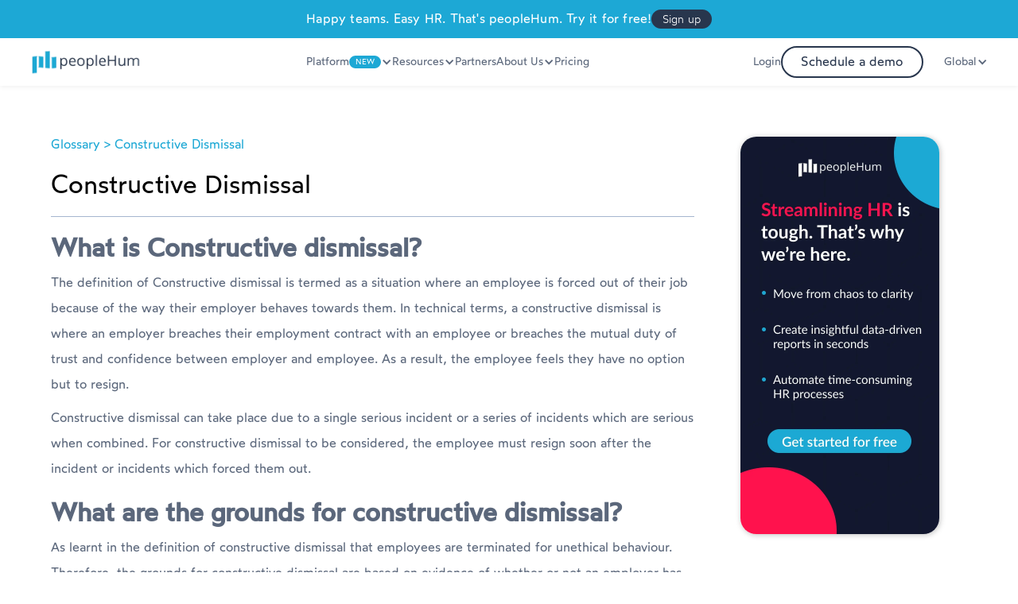

--- FILE ---
content_type: text/html
request_url: https://www.peoplehum.com/glossary/constructive-dismissal
body_size: 29511
content:
<!DOCTYPE html><!-- Last Published: Mon Jan 05 2026 06:28:48 GMT+0000 (Coordinated Universal Time) --><html data-wf-domain="www.peoplehum.com" data-wf-page="6492c1c84ef774c717758488" data-wf-site="62d84b3d3ba446604d041a16" lang="en" data-wf-collection="6492c1c84ef774c717758559" data-wf-item-slug="constructive-dismissal"><head><meta charset="utf-8"/><title>What is Constructive Dismissal? | peopleHum</title><meta content="Discover the concept of constructive dismissal, where an employee resigns due to their employer&#x27;s behavior. Understand its impact and legal ramifications." name="description"/><meta content="What is Constructive Dismissal? | peopleHum" property="og:title"/><meta content="Discover the concept of constructive dismissal, where an employee resigns due to their employer&#x27;s behavior. Understand its impact and legal ramifications." property="og:description"/><meta content="" property="og:image"/><meta content="What is Constructive Dismissal? | peopleHum" property="twitter:title"/><meta content="Discover the concept of constructive dismissal, where an employee resigns due to their employer&#x27;s behavior. Understand its impact and legal ramifications." property="twitter:description"/><meta content="" property="twitter:image"/><meta property="og:type" content="website"/><meta content="summary_large_image" name="twitter:card"/><meta content="width=device-width, initial-scale=1" name="viewport"/><meta content="z0pX7QuG7QGhWA5PUTnPFCMEbncUJk0C7ExifmEv-Qc" name="google-site-verification"/><link href="https://cdn.prod.website-files.com/62d84b3d3ba446604d041a16/css/peoplehum.webflow.shared.e2402c9a7.min.css" rel="stylesheet" type="text/css"/><link href="https://fonts.googleapis.com" rel="preconnect"/><link href="https://fonts.gstatic.com" rel="preconnect" crossorigin="anonymous"/><script src="https://ajax.googleapis.com/ajax/libs/webfont/1.6.26/webfont.js" type="text/javascript"></script><script type="text/javascript">WebFont.load({  google: {    families: ["Lato:100,100italic,300,300italic,400,400italic,700,700italic,900,900italic","Montserrat:100,100italic,200,200italic,300,300italic,400,400italic,500,500italic,600,600italic,700,700italic,800,800italic,900,900italic","Open Sans:300,300italic,400,400italic,600,600italic,700,700italic,800,800italic"]  }});</script><script type="text/javascript">!function(o,c){var n=c.documentElement,t=" w-mod-";n.className+=t+"js",("ontouchstart"in o||o.DocumentTouch&&c instanceof DocumentTouch)&&(n.className+=t+"touch")}(window,document);</script><link href="https://cdn.prod.website-files.com/62d84b3d3ba446604d041a16/62d84b3d3ba4466625041cee_favicon.ico" rel="shortcut icon" type="image/x-icon"/><link href="https://cdn.prod.website-files.com/62d84b3d3ba446604d041a16/62d84b3d3ba446ce15041cf4_favicon.ico" rel="apple-touch-icon"/><script async="" src="https://www.googletagmanager.com/gtag/js?id=UA-83023459-2"></script><script type="text/javascript">window.dataLayer = window.dataLayer || [];function gtag(){dataLayer.push(arguments);}gtag('js', new Date());gtag('config', 'UA-83023459-2', {'anonymize_ip': false});</script><!-- Google Tag Manager -->
<script defer>(function(w,d,s,l,i){w[l]=w[l]||[];w[l].push({'gtm.start':
new Date().getTime(),event:'gtm.js'});var f=d.getElementsByTagName(s)[0],
j=d.createElement(s),dl=l!='dataLayer'?'&l='+l:'';j.async=true;j.src=
'https://www.googletagmanager.com/gtm.js?id='+i+dl;f.parentNode.insertBefore(j,f);
})(window,document,'script','dataLayer','GTM-TBH56H5');</script>

<script>
//custom functions
function domVal(i) { return document.getElementById(i).value; }
function dom(i) { return document.getElementById(i); }
function domCl(i) { return document.getElementsByClassName(i); }

//mixPanel
function trackMixpanelEvent(event, path) {
  // Prevent breaking the site if Mixpanel is missing
  if (typeof window.mixpanel === "undefined" || !mixpanel.track) {
    console.warn("Mixpanel not loaded → skipped event:", event);
    return;
  }

  var visitor_id = localStorage.getItem("visitor_id");
  if (visitor_id) {
    mixpanel.identify(visitor_id);
  }

  mixpanel.track(event, path);
}


//call mixpanel func only on prod
function mixpanelTracker(eventName) {
  if (window.location.hostname == "www.peoplehum.com") {
    trackMixpanelEvent(eventName, { "Page Path": window.location });
  }
}

//title updates when tab is changed
let pageTitle = document.title;
document.addEventListener("visibilitychange", (event) => {
  document.title =
    document.visibilityState === "visible" ? pageTitle : "Hey, come back!";
});
  
var urlParams = new URLSearchParams(window.location.search);
</script><meta property="og:title" content="What is Constructive Dismissal? | peopleHum" />
<meta property="og:type" content="article"/>
<meta property="og:description" content="Discover the concept of constructive dismissal, where an employee resigns due to their employer&#39;s behavior. Understand its impact and legal ramifications."/>
<meta property="og:url" content= "https://www.peoplehum.com/glossary/constructive-dismissal" />
<meta property="og:image" content="https://cdn.prod.website-files.com/6116570187f45b55238978f4/620727100005a677e0cf6de4_peopleHum-HR-glossary.jpg"/>
<meta property="og:site_name" content="peoplehum" />

<meta name="twitter:card" content="summary_large_image" />
<meta name="twitter:site" content="@peoplehum">
<meta name="twitter:title" content="What is Constructive Dismissal? | peopleHum" />
<meta name="twitter:description" content="Discover the concept of constructive dismissal, where an employee resigns due to their employer&#39;s behavior. Understand its impact and legal ramifications."/>
<meta name="twitter:image" content="https://cdn.prod.website-files.com/6116570187f45b55238978f4/620727100005a677e0cf6de4_peopleHum-HR-glossary.jpg"/>
<meta name="twitter:image:alt" content="What is Constructive Dismissal? | peopleHum">
<link rel="canonical" href = "https://www.peoplehum.com/glossary/constructive-dismissal" />
<meta name="robots" content="index, follow" />

<script async src="https://kit.fontawesome.com/5b2b57c9ae.js" crossorigin="anonymous"></script></head><body><div class="schema w-richtext"><div class="w-embed w-script"><script type="application/ld+json">
{
  "@context": "https://schema.org",
  "@type": "FAQPage",
  "mainEntity": [{
    "@type": "Question",
    "name": "What is constructive dismissal?",
    "acceptedAnswer": {
      "@type": "Answer",
      "text": "Constructive dismissal occurs when an employee resigns due to their employer's behavior making their working conditions intolerable. This can include significant changes to job duties, pay, or workplace environment that force the employee to leave involuntarily."
    }
  },{
    "@type": "Question",
    "name": "Is constructive dismissal illegal?",
    "acceptedAnswer": {
      "@type": "Answer",
      "text": "Yes, constructive dismissal can be illegal if it results from an employer's actions that violate employment laws or breach the terms of the employment contract. Employees who experience constructive dismissal may have legal grounds to file a claim for wrongful termination."
    }
  }]
}
</script></div></div><div data-animation="default" class="navbar w-nav" data-easing2="ease" data-easing="ease" data-collapse="medium" role="banner" data-no-scroll="1" data-duration="400" id="navbar" data-doc-height="1"><div id="notIndia" class="nav-ribbon"><div>Happy teams. Easy HR. That&#x27;s peopleHum. Try it for free!<br/></div><a id="signUpBtn" href="https://s.peoplehum.com/j4xwf" target="_blank" class="primary-button sm">Sign up</a></div><div id="isindia" class="nav-ribbon nav-hide"><div class="nav-text">Why wait? Switch now and lead the way in 2024 with peopleHum payroll.<br/></div><div id="nav_demo_form" class="primary-button sm"><div>Schedule a demo</div></div></div><div id="navRibbon" class="hide w-dyn-list"><div role="list" class="collection-list-10 w-dyn-items"><div role="listitem" class="nav-ribbon w-dyn-item"><div class="red-bullet small"></div><div>Webinar:</div><div class="mobile-hide">Discover the future of hiring with peopleHum&#x27;s recruitment system</div><div class="vertical-divider-white"></div><div class="timer nav"><div class="countdown nav"><div id="dayCount1">00</div><div class="timer-text nav">Days</div></div><div class="colon">:</div><div class="countdown nav"><div id="hrsCount1">00</div><div class="timer-text nav">Hours</div></div><div class="colon">:</div><div class="countdown nav"><div id="minCount1">00</div><div class="timer-text nav">Mins</div></div><div class="colon">:</div><div class="countdown nav"><div id="secCount1">00</div><div class="timer-text nav">Secs</div></div></div><a href="https://bit.ly/43UMVvN" target="_blank" class="primary-button sm">Register now!</a><div class="webinar-timer-popup-embed w-embed w-script"><script defer>

//var deadline = new Date("Jun 13, 2024 05:00 PM").getTime();

//setInterval(function () {
//    let t = deadline - new Date().getTime();
//    if (true === true && t > 0) {
//        dom("dayCount1").innerHTML = Math.floor(t / (1000 * 60 * 60 * 24));
//        dom("hrsCount1").innerHTML = Math.floor((t % (1000 * 60 * 60 * 24)) / (1000 * 60 * 60));
//        dom("minCount1").innerHTML = Math.floor((t % (1000 * 60 * 60)) / (1000 * 60));
//        dom("secCount1").innerHTML = Math.floor((t % (1000 * 60)) / 1000);
//    }
//}, 1000);

//dom('navRibbon').style.display = (true === true && (deadline - new Date().getTime()) > 0) ? 'block' : "none";

</script></div></div></div></div><div class="nav-inner-container"><a href="/" class="brand w-nav-brand"><img src="https://cdn.prod.website-files.com/62d84b3d3ba446604d041a16/62d84b3d3ba4463b58041da6_peoplehum%20logo%20horizontal%201.webp" loading="lazy" alt="pH Logo horizontal" class="nav-logo"/></a><nav role="navigation" class="nav-menu-2 b-shadow w-nav-menu"><div data-hover="true" data-delay="0" data-w-id="4a6cb385-066d-dec5-fd36-98dca44d5622" class="nav-dropdown w-dropdown"><div class="nav-dropdown-toggle w-dropdown-toggle"><div class="underline">Platform</div><div class="new-sec-intro">NEW</div><div class="toggle-icon w-icon-dropdown-toggle"></div></div><nav class="nav-dropdown-list bb-shadow position-108 w-dropdown-list"><div class="nav-dropdown-grid"><a href="/recruitment-management-system" class="nav-link-block w-inline-block"><img src="https://cdn.prod.website-files.com/62d84b3d3ba446604d041a16/62d84b3d3ba4465b05041d7c_Hire.svg" loading="lazy" alt="Top hiring platform" class="nav-icon"/><div class="nav-link-description"><h6 class="nav-dropdown-heading">Hire</h6><div class="nav-dropdown-description">Put recruiting on cruise control with our cloud-based ATS </div></div></a><a href="/hris" class="nav-link-block w-inline-block"><img src="https://cdn.prod.website-files.com/62d84b3d3ba446604d041a16/62d84b3d3ba4463cde041d81_Manage.svg" loading="lazy" alt="people management platform" class="nav-icon"/><div class="nav-link-description"><h6 class="nav-dropdown-heading">Manage</h6><div class="nav-dropdown-description">Keep your employee records intact, management accessible, and trust transparent.</div></div></a><a href="/performance-management-system" class="nav-link-block w-inline-block"><img src="https://cdn.prod.website-files.com/62d84b3d3ba446604d041a16/62d84b3d3ba4466058041d87_Perform.svg" loading="lazy" alt="Performance Management System" class="nav-icon"/><div class="nav-link-description"><h6 class="nav-dropdown-heading">Perform</h6><div class="nav-dropdown-description">Take the pain out of performance management</div></div></a><a href="/employee-engagement-software" class="nav-link-block w-inline-block"><img src="https://cdn.prod.website-files.com/62d84b3d3ba446604d041a16/62d84b3d3ba4460ef8041d80_Engage.svg" loading="lazy" alt="Employee engagement platform" class="nav-icon"/><div class="nav-link-description"><h6 class="nav-dropdown-heading">Engage</h6><div class="nav-dropdown-description">Boost productivity with a fun, engaging &amp; gamified workplace experience.</div></div></a><a href="/payroll-software" class="nav-link-block w-inline-block"><img src="https://cdn.prod.website-files.com/62d84b3d3ba446604d041a16/6548ded2be0409f805509420_Payroll%20icon.svg" loading="lazy" alt="" class="nav-icon"/><div class="nav-link-description"><div class="nav-new-launch"><h6 class="nav-dropdown-heading">Payroll</h6><div class="new-sec-intro">NEW</div></div><div class="nav-dropdown-description">Manage employee data, payslips, and compliance with ease.</div></div></a><a href="/hr-analytics-software" class="nav-link-block w-inline-block"><img src="https://cdn.prod.website-files.com/62d84b3d3ba446604d041a16/62d84b3d3ba446dea9041d75_AI%20%26%20Analytics.svg" loading="lazy" alt="People analytics platform" class="nav-icon"/><div class="nav-link-description"><h6 class="nav-dropdown-heading">AI &amp; Analytics</h6><div class="nav-dropdown-description">Make people decisions based on accurate data - not guesswork</div></div></a><a href="/learning-management-system" class="nav-link-block w-inline-block"><img src="https://cdn.prod.website-files.com/62d84b3d3ba446604d041a16/62d84b3d3ba44624ed041d76_Learn.svg" loading="lazy" alt="Learning Management System" class="nav-icon"/><div class="nav-link-description"><h6 class="nav-dropdown-heading">Learn</h6><div class="nav-dropdown-description">For the learning needs of a diverse workforce</div></div></a><a href="/electronic-signature-software" class="nav-link-block w-inline-block"><img src="https://cdn.prod.website-files.com/62d84b3d3ba446604d041a16/62d84b3d3ba446f994041d88_Signme.svg" loading="lazy" alt="peopleHum Login" class="nav-icon"/><div class="nav-link-description"><h6 class="nav-dropdown-heading">SignMe</h6><div class="nav-dropdown-description">Securely sign, send, and manage your documents from anywhere</div></div></a><a href="/hr-chatbot" class="nav-link-block w-inline-block"><img src="https://cdn.prod.website-files.com/62d84b3d3ba446604d041a16/62d84b3d3ba446057c041d83_Frame%20356.svg" loading="lazy" alt="peopleHum portal" class="nav-icon"/><div class="nav-link-description"><h6 class="nav-dropdown-heading">Phia</h6><div class="nav-dropdown-description">AI-powered HR chatbot to transform your employee experiences</div></div></a><a href="/internal-communication-tool" class="nav-link-block w-inline-block"><img src="https://cdn.prod.website-files.com/62d84b3d3ba446604d041a16/62d84b3d3ba446dfb6041d14_Icon.svg" loading="lazy" alt="peopleHum- A HR management platform" class="nav-icon"/><div class="nav-link-description"><h6 class="nav-dropdown-heading">ChatHum</h6><div class="nav-dropdown-description">A collaboration tool to launch a chat with your reportees and team</div></div></a><a href="/talent-management" class="nav-link-block w-inline-block"><img src="https://cdn.prod.website-files.com/62d84b3d3ba446604d041a16/65f41a4654a23fb39e527ad7_24x24%20_%20Module%20Icon.svg" loading="lazy" alt="" class="nav-icon"/><div class="nav-link-description"><h6 class="nav-dropdown-heading">Grow</h6><div class="nav-dropdown-description">Learning management system, career pathing, and succession planning - all in one place</div></div></a><a href="/okr-software" class="nav-link-block hide w-inline-block"><img src="https://cdn.prod.website-files.com/62d84b3d3ba446604d041a16/62d84b3d3ba44665d8041d86_OKR.svg" loading="lazy" alt="OKR platform" class="nav-icon"/><div class="nav-link-description"><h6 class="nav-dropdown-heading">OKRs</h6><div class="nav-dropdown-description">Uncover crucial relationships between performance &amp; engagement with a seamless OKR framework</div></div></a><a data-w-id="4a6cb385-066d-dec5-fd36-98dca44d5678" href="/return-to-office" class="nav-link-block hide w-inline-block"><img src="https://cdn.prod.website-files.com/62d84b3d3ba446604d041a16/62d84b3d3ba446dfb6041d14_Icon.svg" loading="lazy" alt="peopleHum- A HR management platform" class="nav-icon"/><div class="nav-link-description"><h6 class="nav-dropdown-heading">Return To Office</h6><div class="nav-dropdown-description">Plan for the BIG return with a comprehensive post-pandemic solution</div></div></a><a data-w-id="4a6cb385-066d-dec5-fd36-98dca44d5686" href="/integrations" class="nav-link-block hide w-inline-block"><img src="https://cdn.prod.website-files.com/62d84b3d3ba446604d041a16/62d84b3d3ba446dfb6041d14_Icon.svg" loading="lazy" alt="peopleHum- A HR management platform" class="nav-icon"/><div class="nav-link-description"><h6 class="nav-dropdown-heading">Integration</h6></div></a><a data-w-id="4a6cb385-066d-dec5-fd36-98dca44d567f" href="/remote-workforce-management" class="nav-link-block hide w-inline-block"><img src="https://cdn.prod.website-files.com/62d84b3d3ba446604d041a16/62d84b3d3ba4462096041d84_Huddle.svg" loading="lazy" alt="Remote workforce management" class="nav-icon"/><div class="nav-link-description"><h6 class="nav-dropdown-heading">Huddle</h6><div class="nav-dropdown-description">An agile way to manage teams and increase productivity</div></div></a><a data-w-id="4a6cb385-066d-dec5-fd36-98dca44d565c" href="/resource-management-software" class="nav-link-block hide w-inline-block"><img src="https://cdn.prod.website-files.com/62d84b3d3ba446604d041a16/62d84b3d3ba4461e6e041d85_Plan.svg" loading="lazy" alt="Employee management platform" class="nav-icon"/><div class="nav-link-description"><h6 class="nav-dropdown-heading">Plan</h6><div class="nav-dropdown-description">Make intelligent project assignments and scheduling decisions.</div></div></a><a data-w-id="4a6cb385-066d-dec5-fd36-98dca44d568b" href="/security" class="nav-link-block hide w-inline-block"><img src="https://cdn.prod.website-files.com/62d84b3d3ba446604d041a16/62d84b3d3ba446dfb6041d14_Icon.svg" loading="lazy" alt="peopleHum- A HR management platform" class="nav-icon"/><div class="nav-link-description"><h6 class="nav-dropdown-heading">Security</h6></div></a></div></nav></div><div data-hover="true" data-delay="0" data-w-id="4a6cb385-066d-dec5-fd36-98dca44d5690" class="nav-dropdown w-dropdown"><div class="nav-dropdown-toggle w-dropdown-toggle"><div class="underline">Resources</div><div class="toggle-icon w-icon-dropdown-toggle"></div></div><nav class="nav-dropdown-list bb-shadow position-108 w-dropdown-list"><div class="nav-dropdown-grid"><a href="/blog" class="nav-link-block w-inline-block"><img src="https://cdn.prod.website-files.com/62d84b3d3ba446604d041a16/62d84b3d3ba4465887041d7a_Blogs.svg" loading="eager" alt="HR blog" class="nav-icon"/><div class="nav-link-description"><h6 class="nav-dropdown-heading">Blogs</h6><div class="nav-dropdown-description">Read about the latest trends in people management and HR under one umbrella</div></div></a><a href="/glossary" class="nav-link-block w-inline-block"><img src="https://cdn.prod.website-files.com/62d84b3d3ba446604d041a16/62d84b3d3ba446039b041d77_Glossary.svg" loading="eager" alt="HR glossary" class="nav-icon"/><div class="nav-link-description"><h6 class="nav-dropdown-heading">Glossary</h6><div class="nav-dropdown-description">All HR related terms you will ever need to learn about in one place</div></div></a><a href="/ebooks" class="nav-link-block w-inline-block"><img src="https://cdn.prod.website-files.com/62d84b3d3ba446604d041a16/62d84b3d3ba446b06d041d79_eBook.svg" loading="eager" alt="ebook-peopleHum" class="nav-icon"/><div class="nav-link-description"><h6 class="nav-dropdown-heading">eBooks</h6><div class="nav-dropdown-description">Download eBooks on various topics across the industry</div></div></a><a href="/webinars" class="nav-link-block w-inline-block"><img src="https://cdn.prod.website-files.com/62d84b3d3ba446604d041a16/62d84b3d3ba446741d041d8b_Webinars.svg" loading="eager" alt="HR webinar" class="nav-icon"/><div class="nav-link-description"><h6 class="nav-dropdown-heading">Webinars</h6><div class="nav-dropdown-description">See value based premium video content from top global influencers</div></div></a><a href="/hrspeak" class="nav-link-block w-inline-block"><img src="https://cdn.prod.website-files.com/62d84b3d3ba446604d041a16/62d84b3d3ba4461e59041e46_HR%20.svg" loading="eager" alt="" class="nav-icon"/><div class="nav-link-description"><h6 class="nav-dropdown-heading">#HRSpeak</h6><div class="nav-dropdown-description">Hear your peers talk about their pains and glory in driving organizational impact with human capital</div></div></a><a href="/free-applicant-tracking-system" class="nav-link-block hide w-inline-block"><img src="https://cdn.prod.website-files.com/62d84b3d3ba446604d041a16/62d84b3d3ba4463220041e42_jd%20page.svg" loading="eager" alt="" class="nav-icon"/><div class="nav-link-description"><h6 class="nav-dropdown-heading"><strong>Job Descriptions</strong></h6><div class="nav-dropdown-description">Get access to 500+ free job descriptions templates today and boost your chances of landing a great new hire<br/></div></div></a><a href="/esignature-legality" class="nav-link-block w-inline-block"><img src="https://cdn.prod.website-files.com/62d84b3d3ba446604d041a16/62d84b3d3ba446f994041d88_Signme.svg" loading="eager" alt="peopleHum Login" class="nav-icon"/><div class="nav-link-description"><h6 class="nav-dropdown-heading">eSignature Legality</h6><div class="nav-dropdown-description">Overview on legal admissibility of e-Signatures in across various jurisdictions.</div></div></a><a href="/phia" class="nav-link-block w-inline-block"><img src="https://cdn.prod.website-files.com/62d84b3d3ba446604d041a16/67d951edd616cb618c0c762d_Meme-logo.svg" loading="eager" alt="" class="nav-icon"/><div class="nav-link-description"><h6 class="nav-dropdown-heading">Phia Meme Pack</h6><div class="nav-dropdown-description">Transform workplace chats from &#x27;meh&#x27; to &#x27;yeah!&#x27; with Phia&#x27;s animated gifs.</div></div></a><a href="/hr-toolkit" class="nav-link-block w-inline-block"><img src="https://cdn.prod.website-files.com/62d84b3d3ba446604d041a16/67f514645c893fff7ed2ad70_030e8bd67fdda300b2c66839ddf9bb7e_svgviewer-output.svg" loading="eager" alt="" class="nav-icon"/><div class="nav-link-description"><h6 class="nav-dropdown-heading">HR Toolkit</h6><div class="nav-dropdown-description">The digital transformation of HR processes demands accessible.</div></div></a></div></nav></div><a href="/partners" class="underline w-nav-link">Partners</a><div data-hover="true" data-delay="0" data-w-id="4a6cb385-066d-dec5-fd36-98dca44d56b9" class="nav-dropdown w-dropdown"><div class="nav-dropdown-toggle w-dropdown-toggle"><div class="underline">About Us</div><div class="toggle-icon w-icon-dropdown-toggle"></div></div><nav class="nav-dropdown-list bb-shadow position-108 w-dropdown-list"><div class="nav-dropdown-grid"><a href="/about-us" class="nav-link-block w-inline-block"><img alt="HR management platform" loading="lazy" src="https://cdn.prod.website-files.com/62d84b3d3ba446604d041a16/62d84b3d3ba44669d3041d89_Our%20Story.svg" class="nav-icon"/><div class="nav-link-description"><h6 class="nav-dropdown-heading">Our story</h6><div class="nav-dropdown-description">Our vision, mission and values - open to you as a transparent organization</div></div></a><a href="/customers" class="nav-link-block w-inline-block"><img alt="peopleHum customer review" loading="lazy" src="https://cdn.prod.website-files.com/62d84b3d3ba446604d041a16/62d84b3d3ba4463512041d78_Customer.svg" class="nav-icon"/><div class="nav-link-description"><h6 class="nav-dropdown-heading">Customers</h6><div class="nav-dropdown-description">Come see how our customers are enhancing and reimagining their HR processes using peopleHum</div></div></a><a href="/careers" class="nav-link-block w-inline-block"><img alt="peopleHum Careers" loading="lazy" src="https://cdn.prod.website-files.com/62d84b3d3ba446604d041a16/62d84b3d3ba4461a0c041d74_Career.svg" class="nav-icon"/><div class="nav-link-description"><h6 class="nav-dropdown-heading">Careers</h6><div class="nav-dropdown-description">Are you awesome? Come grow with us.</div></div></a><a id="contact-nav-btn" href="#" class="nav-link-block w-inline-block"><img alt="peopleHum Contact" loading="lazy" src="https://cdn.prod.website-files.com/62d84b3d3ba446604d041a16/62d84b3d3ba446e382041d7b_Contact%20Us.svg" class="nav-icon"/><div class="nav-link-description"><h6 class="nav-dropdown-heading">Contact Us</h6><div class="nav-dropdown-description">Get in touch with peopleHum</div></div></a></div></nav></div><a href="/pricing" id="nav-pricing" class="underline w-nav-link">Pricing</a><div class="w-embed"><style>
.nav-menu-2 {text-align: left;}
</style></div></nav><div class="nav-menu-3"><a href="https://portal.peoplehum.com/login" class="underline w-nav-link">Login</a><div id="navDemoButton" class="secondary-button left-0">Schedule a demo</div><div data-hover="true" data-delay="0" class="w-dropdown"><div class="nav-dropdown-toggle w-dropdown-toggle"><img src="https://cdn.prod.website-files.com/62d84b3d3ba446604d041a16/6360c1122640676ced2fec99_globe.avif" loading="lazy" alt="" class="globe-icon"/><div class="underline _1080-hide">Global</div><div class="toggle-icon w-icon-dropdown-toggle"></div></div><nav class="nav-dropdown-list bg-white bb-shadow w-dropdown-list"><div class="collection-list-wrapper-5 w-dyn-list"><div role="list" class="country-pages-nav-links w-dyn-items"><div role="listitem" class="w-dyn-item"><a href="/global/australia" class="nav-link-block w-inline-block"><img alt="" src="https://cdn.prod.website-files.com/62d84b3d3ba446b2ec041a19/62eb4b1b109b0f4dab688df7_Flag.png" loading="lazy" class="nav-icon globe-shaddow"/><div class="nav-link-description"><h6 class="nav-dropdown-heading">Australia</h6></div></a></div><div role="listitem" class="w-dyn-item"><a href="/global/bangladesh" class="nav-link-block w-inline-block"><img alt="" src="https://cdn.prod.website-files.com/62d84b3d3ba446b2ec041a19/62e3cab6440042f59b798e99_Flag.png" loading="lazy" class="nav-icon globe-shaddow"/><div class="nav-link-description"><h6 class="nav-dropdown-heading">Bangladesh </h6></div></a></div><div role="listitem" class="w-dyn-item"><a href="/global/brazil" class="nav-link-block w-inline-block"><img alt="" src="https://cdn.prod.website-files.com/62d84b3d3ba446b2ec041a19/62e36b7a6951ca425312f455_flag.avif" loading="lazy" class="nav-icon globe-shaddow"/><div class="nav-link-description"><h6 class="nav-dropdown-heading">Brazil</h6></div></a></div><div role="listitem" class="w-dyn-item"><a href="/global/brunei" class="nav-link-block w-inline-block"><img alt="" src="https://cdn.prod.website-files.com/62d84b3d3ba446b2ec041a19/630768df94021f549b216e24_Flag.avif" loading="lazy" class="nav-icon globe-shaddow"/><div class="nav-link-description"><h6 class="nav-dropdown-heading">Brunei</h6></div></a></div><div role="listitem" class="w-dyn-item"><a href="/global/egypt" class="nav-link-block w-inline-block"><img alt="" src="https://cdn.prod.website-files.com/62d84b3d3ba446b2ec041a19/62d84b3d3ba4462acc044b4d_Flag.avif" loading="lazy" class="nav-icon globe-shaddow"/><div class="nav-link-description"><h6 class="nav-dropdown-heading">Egypt</h6></div></a></div><div role="listitem" class="w-dyn-item"><a href="/global/fiji" class="nav-link-block w-inline-block"><img alt="" src="https://cdn.prod.website-files.com/62d84b3d3ba446b2ec041a19/62d84b3d3ba446d61d044b9d_Flag.avif" loading="lazy" class="nav-icon globe-shaddow"/><div class="nav-link-description"><h6 class="nav-dropdown-heading">Fiji</h6></div></a></div><div role="listitem" class="w-dyn-item"><a href="/global/ghana" class="nav-link-block w-inline-block"><img alt="" src="https://cdn.prod.website-files.com/62d84b3d3ba446b2ec041a19/62e3d171d49023262067d9e5_Flag.avif" loading="lazy" class="nav-icon globe-shaddow"/><div class="nav-link-description"><h6 class="nav-dropdown-heading">Ghana</h6></div></a></div><div role="listitem" class="w-dyn-item"><a href="/global/india" class="nav-link-block w-inline-block"><img alt="" src="https://cdn.prod.website-files.com/62d84b3d3ba446b2ec041a19/62d84b3d3ba446225d044ac2_Flag.avif" loading="lazy" class="nav-icon globe-shaddow"/><div class="nav-link-description"><h6 class="nav-dropdown-heading">India</h6></div></a></div><div role="listitem" class="w-dyn-item"><a href="/global/indonesia" class="nav-link-block w-inline-block"><img alt="" src="https://cdn.prod.website-files.com/62d84b3d3ba446b2ec041a19/62d84b3d3ba44639bf044b12_Flag%20logo.png" loading="lazy" class="nav-icon globe-shaddow"/><div class="nav-link-description"><h6 class="nav-dropdown-heading">Indonesia</h6></div></a></div><div role="listitem" class="w-dyn-item"><a href="/global/kenya" class="nav-link-block w-inline-block"><img alt="" src="https://cdn.prod.website-files.com/62d84b3d3ba446b2ec041a19/62d84b3d3ba4466b19044b13_Flag.avif" loading="lazy" class="nav-icon globe-shaddow"/><div class="nav-link-description"><h6 class="nav-dropdown-heading">Kenya</h6></div></a></div><div role="listitem" class="w-dyn-item"><a href="/global/lebanon" class="nav-link-block w-inline-block"><img alt="" src="https://cdn.prod.website-files.com/62d84b3d3ba446b2ec041a19/630703a5c08b55154bc97a22_flag.avif" loading="lazy" class="nav-icon globe-shaddow"/><div class="nav-link-description"><h6 class="nav-dropdown-heading">Lebanon</h6></div></a></div><div role="listitem" class="w-dyn-item"><a href="/global/libya" class="nav-link-block w-inline-block"><img alt="" src="https://cdn.prod.website-files.com/62d84b3d3ba446b2ec041a19/62f6606d92ca24d10ba3cba1_flag.avif" loading="lazy" class="nav-icon globe-shaddow"/><div class="nav-link-description"><h6 class="nav-dropdown-heading">Libya</h6></div></a></div><div role="listitem" class="w-dyn-item"><a href="/global/malaysia" class="nav-link-block w-inline-block"><img alt="" src="https://cdn.prod.website-files.com/62d84b3d3ba446b2ec041a19/62d84b3d3ba446128d044af7_Flag%20logo.avif" loading="lazy" class="nav-icon globe-shaddow"/><div class="nav-link-description"><h6 class="nav-dropdown-heading">Malaysia</h6></div></a></div><div role="listitem" class="w-dyn-item"><a href="/global/maldives" class="nav-link-block w-inline-block"><img alt="" src="https://cdn.prod.website-files.com/62d84b3d3ba446b2ec041a19/62f08e8df9aa3442e7812268_flag%20.avif" loading="lazy" class="nav-icon globe-shaddow"/><div class="nav-link-description"><h6 class="nav-dropdown-heading">Maldives</h6></div></a></div><div role="listitem" class="w-dyn-item"><a href="/global/mexico" class="nav-link-block w-inline-block"><img alt="" src="https://cdn.prod.website-files.com/62d84b3d3ba446b2ec041a19/62fcc4b6117d73fb02e6756e_Flag.avif" loading="lazy" class="nav-icon globe-shaddow"/><div class="nav-link-description"><h6 class="nav-dropdown-heading">Mexico</h6></div></a></div><div role="listitem" class="w-dyn-item"><a href="/global/nigeria" class="nav-link-block w-inline-block"><img alt="" src="https://cdn.prod.website-files.com/62d84b3d3ba446b2ec041a19/64c7817a05fabb12a5ec0f36_flag.avif" loading="lazy" class="nav-icon globe-shaddow"/><div class="nav-link-description"><h6 class="nav-dropdown-heading">Nigeria</h6></div></a></div><div role="listitem" class="w-dyn-item"><a href="/global/philippines" class="nav-link-block w-inline-block"><img alt="" src="https://cdn.prod.website-files.com/62d84b3d3ba446b2ec041a19/62d84b3d3ba446c5ca044b24_Flag-min.avif" loading="lazy" class="nav-icon globe-shaddow"/><div class="nav-link-description"><h6 class="nav-dropdown-heading">Philippines</h6></div></a></div><div role="listitem" class="w-dyn-item"><a href="/global/saudi-arabia" class="nav-link-block w-inline-block"><img alt="" src="https://cdn.prod.website-files.com/62d84b3d3ba446b2ec041a19/62f4f4db6d5bbf11b1c4356f_Flag.avif" loading="lazy" class="nav-icon globe-shaddow"/><div class="nav-link-description"><h6 class="nav-dropdown-heading">Saudi Arabia </h6></div></a></div><div role="listitem" class="w-dyn-item"><a href="/global/singapore" class="nav-link-block w-inline-block"><img alt="" src="https://cdn.prod.website-files.com/62d84b3d3ba446b2ec041a19/62d84b3d3ba4468555044ae9_singapore_flag.avif" loading="lazy" class="nav-icon globe-shaddow"/><div class="nav-link-description"><h6 class="nav-dropdown-heading">Singapore</h6></div></a></div><div role="listitem" class="w-dyn-item"><a href="/global/south-africa" class="nav-link-block w-inline-block"><img alt="" src="https://cdn.prod.website-files.com/62d84b3d3ba446b2ec041a19/62d84b3d3ba4461e31044b73_Flag.avif" loading="lazy" class="nav-icon globe-shaddow"/><div class="nav-link-description"><h6 class="nav-dropdown-heading">South Africa </h6></div></a></div><div role="listitem" class="w-dyn-item"><a href="/global/sri-lanka" class="nav-link-block w-inline-block"><img alt="" src="https://cdn.prod.website-files.com/62d84b3d3ba446b2ec041a19/62df6e76dfd6f86fdcfd7e79_Flag.avif" loading="lazy" class="nav-icon globe-shaddow"/><div class="nav-link-description"><h6 class="nav-dropdown-heading">Sri Lanka</h6></div></a></div><div role="listitem" class="w-dyn-item"><a href="/global/thailand" class="nav-link-block w-inline-block"><img alt="" src="https://cdn.prod.website-files.com/62d84b3d3ba446b2ec041a19/62d84b3d3ba4461750044bb7_Flag.avif" loading="lazy" class="nav-icon globe-shaddow"/><div class="nav-link-description"><h6 class="nav-dropdown-heading">Thailand</h6></div></a></div><div role="listitem" class="w-dyn-item"><a href="/global/turkey" class="nav-link-block w-inline-block"><img alt="" src="https://cdn.prod.website-files.com/62d84b3d3ba446b2ec041a19/6305bee8da157f732cdb167a_Flag.png" loading="lazy" class="nav-icon globe-shaddow"/><div class="nav-link-description"><h6 class="nav-dropdown-heading">Turkey</h6></div></a></div><div role="listitem" class="w-dyn-item"><a href="/global/uae" class="nav-link-block w-inline-block"><img alt="" src="https://cdn.prod.website-files.com/62d84b3d3ba446b2ec041a19/62d84b3d3ba446663f044ac3_Flag.avif" loading="lazy" class="nav-icon globe-shaddow"/><div class="nav-link-description"><h6 class="nav-dropdown-heading">UAE</h6></div></a></div><div role="listitem" class="w-dyn-item"><a href="/global/usa" class="nav-link-block w-inline-block"><img alt="" src="https://cdn.prod.website-files.com/62d84b3d3ba446b2ec041a19/62d84b3d3ba44669c1044b61_Flag.avif" loading="lazy" class="nav-icon globe-shaddow"/><div class="nav-link-description"><h6 class="nav-dropdown-heading">USA</h6></div></a></div><div role="listitem" class="w-dyn-item"><a href="/global/united-kingdom" class="nav-link-block w-inline-block"><img alt="" src="https://cdn.prod.website-files.com/62d84b3d3ba446b2ec041a19/62e8b9040816da121ef1f109_Flag.avif" loading="lazy" class="nav-icon globe-shaddow"/><div class="nav-link-description"><h6 class="nav-dropdown-heading">United Kingdom</h6></div></a></div><div role="listitem" class="w-dyn-item"><a href="/global/zambia" class="nav-link-block w-inline-block"><img alt="" src="https://cdn.prod.website-files.com/62d84b3d3ba446b2ec041a19/62fb5d254bde93353377bb37_Flag.png" loading="lazy" class="nav-icon globe-shaddow"/><div class="nav-link-description"><h6 class="nav-dropdown-heading">Zambia</h6></div></a></div><div role="listitem" class="w-dyn-item"><a href="/global/zimbabwe" class="nav-link-block w-inline-block"><img alt="" src="https://cdn.prod.website-files.com/62d84b3d3ba446b2ec041a19/62fe1bc5ad439bb32d8821f2_Flag.avif" loading="lazy" class="nav-icon globe-shaddow"/><div class="nav-link-description"><h6 class="nav-dropdown-heading">Zimbabwe</h6></div></a></div></div></div></nav></div><div id="translator-btn" class="translator-btn hide"><div id="language_icon" class="language-icon"><img src="https://cdn.prod.website-files.com/62d84b3d3ba446604d041a16/62d84b3d3ba4463a7a041e41_flag-us.avif" loading="lazy" alt="" id="current-icon-btn"/></div><p id="current-name-btn" class="translator-name">English</p></div><div id="google-translate" class="google-translate"><div class="google-translate-embed w-embed w-script"><!--google translator START-->
<!--<script type="text/javascript">
 function googleTranslateElementInit() {
 	new google.translate.TranslateElement(
      { pageLanguage: "en", includedLanguages : 'en,id,fr,es,nl,ms,pt,ar,th' },
      "google_translate_element");
 };
</script>
<script src="https://cdn.prod.website-files.com/6116570187f45b55238978f4/616659f757f0ad677267e228_translator.txt"></script>-->
<!--google translator END-->

<div id="google_translate_element"></div>

<style>
html, body{
    min-height: 0 !important;
    height: auto !important;
    position: inherit !important;
}

#google_translate_element {
	position: relative;
}

#google_translate_element span {
	display: none !important;
}

#google_translate_element:after {
	content: "";
  bottom:0;
  left:0;
  width: auto;
  height: auto;
  background: rgba(0, 0, 0, 0);
  position: absolute;
  z-index: 1;
}

#google_translate_element select {
	padding: 0;
}

.goog-te-banner-frame.skiptranslate {
	display: none !important;
  visibility: hidden !important;
}

.goog-te-gadget .goog-te-combo {
  margin: 0;
}

.goog-te-combo {
  border: none;
  font-family: Wotfard, sans-serif !important;
  font-weight: 400;
  font-size: 14px;
  width: 130px;
  background: #fff !important;
  color: #5b677b;
  cursor: pointer;
}
</style></div></div></div><div class="mobile-globe-menu"><div data-hover="false" data-delay="0" class="w-dropdown"><div class="nav-dropdown-toggle w-dropdown-toggle"><img src="https://cdn.prod.website-files.com/62d84b3d3ba446604d041a16/6360c1122640676ced2fec99_globe.avif" loading="lazy" alt="" class="globe-icon"/></div><nav class="nav-dropdown-list globe bg-white bb-shadow w-dropdown-list"><div class="collection-list-wrapper-5 w-dyn-list"><div role="list" class="country-pages-nav-links w-dyn-items"><div role="listitem" class="w-dyn-item"><a href="/global/australia" class="nav-link-block-globe w-inline-block"><img alt="" loading="lazy" src="https://cdn.prod.website-files.com/62d84b3d3ba446b2ec041a19/62eb4b1b109b0f4dab688df7_Flag.png" class="nav-icon globe-shaddow"/><div class="nav-link-description"><h6 class="nav-dropdown-heading">Australia</h6></div></a></div><div role="listitem" class="w-dyn-item"><a href="/global/bangladesh" class="nav-link-block-globe w-inline-block"><img alt="" loading="lazy" src="https://cdn.prod.website-files.com/62d84b3d3ba446b2ec041a19/62e3cab6440042f59b798e99_Flag.png" class="nav-icon globe-shaddow"/><div class="nav-link-description"><h6 class="nav-dropdown-heading">Bangladesh </h6></div></a></div><div role="listitem" class="w-dyn-item"><a href="/global/brazil" class="nav-link-block-globe w-inline-block"><img alt="" loading="lazy" src="https://cdn.prod.website-files.com/62d84b3d3ba446b2ec041a19/62e36b7a6951ca425312f455_flag.avif" class="nav-icon globe-shaddow"/><div class="nav-link-description"><h6 class="nav-dropdown-heading">Brazil</h6></div></a></div><div role="listitem" class="w-dyn-item"><a href="/global/brunei" class="nav-link-block-globe w-inline-block"><img alt="" loading="lazy" src="https://cdn.prod.website-files.com/62d84b3d3ba446b2ec041a19/630768df94021f549b216e24_Flag.avif" class="nav-icon globe-shaddow"/><div class="nav-link-description"><h6 class="nav-dropdown-heading">Brunei</h6></div></a></div><div role="listitem" class="w-dyn-item"><a href="/global/egypt" class="nav-link-block-globe w-inline-block"><img alt="" loading="lazy" src="https://cdn.prod.website-files.com/62d84b3d3ba446b2ec041a19/62d84b3d3ba4462acc044b4d_Flag.avif" class="nav-icon globe-shaddow"/><div class="nav-link-description"><h6 class="nav-dropdown-heading">Egypt</h6></div></a></div><div role="listitem" class="w-dyn-item"><a href="/global/fiji" class="nav-link-block-globe w-inline-block"><img alt="" loading="lazy" src="https://cdn.prod.website-files.com/62d84b3d3ba446b2ec041a19/62d84b3d3ba446d61d044b9d_Flag.avif" class="nav-icon globe-shaddow"/><div class="nav-link-description"><h6 class="nav-dropdown-heading">Fiji</h6></div></a></div><div role="listitem" class="w-dyn-item"><a href="/global/ghana" class="nav-link-block-globe w-inline-block"><img alt="" loading="lazy" src="https://cdn.prod.website-files.com/62d84b3d3ba446b2ec041a19/62e3d171d49023262067d9e5_Flag.avif" class="nav-icon globe-shaddow"/><div class="nav-link-description"><h6 class="nav-dropdown-heading">Ghana</h6></div></a></div><div role="listitem" class="w-dyn-item"><a href="/global/india" class="nav-link-block-globe w-inline-block"><img alt="" loading="lazy" src="https://cdn.prod.website-files.com/62d84b3d3ba446b2ec041a19/62d84b3d3ba446225d044ac2_Flag.avif" class="nav-icon globe-shaddow"/><div class="nav-link-description"><h6 class="nav-dropdown-heading">India</h6></div></a></div><div role="listitem" class="w-dyn-item"><a href="/global/indonesia" class="nav-link-block-globe w-inline-block"><img alt="" loading="lazy" src="https://cdn.prod.website-files.com/62d84b3d3ba446b2ec041a19/62d84b3d3ba44639bf044b12_Flag%20logo.png" class="nav-icon globe-shaddow"/><div class="nav-link-description"><h6 class="nav-dropdown-heading">Indonesia</h6></div></a></div><div role="listitem" class="w-dyn-item"><a href="/global/kenya" class="nav-link-block-globe w-inline-block"><img alt="" loading="lazy" src="https://cdn.prod.website-files.com/62d84b3d3ba446b2ec041a19/62d84b3d3ba4466b19044b13_Flag.avif" class="nav-icon globe-shaddow"/><div class="nav-link-description"><h6 class="nav-dropdown-heading">Kenya</h6></div></a></div><div role="listitem" class="w-dyn-item"><a href="/global/lebanon" class="nav-link-block-globe w-inline-block"><img alt="" loading="lazy" src="https://cdn.prod.website-files.com/62d84b3d3ba446b2ec041a19/630703a5c08b55154bc97a22_flag.avif" class="nav-icon globe-shaddow"/><div class="nav-link-description"><h6 class="nav-dropdown-heading">Lebanon</h6></div></a></div><div role="listitem" class="w-dyn-item"><a href="/global/libya" class="nav-link-block-globe w-inline-block"><img alt="" loading="lazy" src="https://cdn.prod.website-files.com/62d84b3d3ba446b2ec041a19/62f6606d92ca24d10ba3cba1_flag.avif" class="nav-icon globe-shaddow"/><div class="nav-link-description"><h6 class="nav-dropdown-heading">Libya</h6></div></a></div><div role="listitem" class="w-dyn-item"><a href="/global/malaysia" class="nav-link-block-globe w-inline-block"><img alt="" loading="lazy" src="https://cdn.prod.website-files.com/62d84b3d3ba446b2ec041a19/62d84b3d3ba446128d044af7_Flag%20logo.avif" class="nav-icon globe-shaddow"/><div class="nav-link-description"><h6 class="nav-dropdown-heading">Malaysia</h6></div></a></div><div role="listitem" class="w-dyn-item"><a href="/global/maldives" class="nav-link-block-globe w-inline-block"><img alt="" loading="lazy" src="https://cdn.prod.website-files.com/62d84b3d3ba446b2ec041a19/62f08e8df9aa3442e7812268_flag%20.avif" class="nav-icon globe-shaddow"/><div class="nav-link-description"><h6 class="nav-dropdown-heading">Maldives</h6></div></a></div><div role="listitem" class="w-dyn-item"><a href="/global/mexico" class="nav-link-block-globe w-inline-block"><img alt="" loading="lazy" src="https://cdn.prod.website-files.com/62d84b3d3ba446b2ec041a19/62fcc4b6117d73fb02e6756e_Flag.avif" class="nav-icon globe-shaddow"/><div class="nav-link-description"><h6 class="nav-dropdown-heading">Mexico</h6></div></a></div><div role="listitem" class="w-dyn-item"><a href="/global/nigeria" class="nav-link-block-globe w-inline-block"><img alt="" loading="lazy" src="https://cdn.prod.website-files.com/62d84b3d3ba446b2ec041a19/64c7817a05fabb12a5ec0f36_flag.avif" class="nav-icon globe-shaddow"/><div class="nav-link-description"><h6 class="nav-dropdown-heading">Nigeria</h6></div></a></div><div role="listitem" class="w-dyn-item"><a href="/global/philippines" class="nav-link-block-globe w-inline-block"><img alt="" loading="lazy" src="https://cdn.prod.website-files.com/62d84b3d3ba446b2ec041a19/62d84b3d3ba446c5ca044b24_Flag-min.avif" class="nav-icon globe-shaddow"/><div class="nav-link-description"><h6 class="nav-dropdown-heading">Philippines</h6></div></a></div><div role="listitem" class="w-dyn-item"><a href="/global/saudi-arabia" class="nav-link-block-globe w-inline-block"><img alt="" loading="lazy" src="https://cdn.prod.website-files.com/62d84b3d3ba446b2ec041a19/62f4f4db6d5bbf11b1c4356f_Flag.avif" class="nav-icon globe-shaddow"/><div class="nav-link-description"><h6 class="nav-dropdown-heading">Saudi Arabia </h6></div></a></div><div role="listitem" class="w-dyn-item"><a href="/global/singapore" class="nav-link-block-globe w-inline-block"><img alt="" loading="lazy" src="https://cdn.prod.website-files.com/62d84b3d3ba446b2ec041a19/62d84b3d3ba4468555044ae9_singapore_flag.avif" class="nav-icon globe-shaddow"/><div class="nav-link-description"><h6 class="nav-dropdown-heading">Singapore</h6></div></a></div><div role="listitem" class="w-dyn-item"><a href="/global/south-africa" class="nav-link-block-globe w-inline-block"><img alt="" loading="lazy" src="https://cdn.prod.website-files.com/62d84b3d3ba446b2ec041a19/62d84b3d3ba4461e31044b73_Flag.avif" class="nav-icon globe-shaddow"/><div class="nav-link-description"><h6 class="nav-dropdown-heading">South Africa </h6></div></a></div><div role="listitem" class="w-dyn-item"><a href="/global/sri-lanka" class="nav-link-block-globe w-inline-block"><img alt="" loading="lazy" src="https://cdn.prod.website-files.com/62d84b3d3ba446b2ec041a19/62df6e76dfd6f86fdcfd7e79_Flag.avif" class="nav-icon globe-shaddow"/><div class="nav-link-description"><h6 class="nav-dropdown-heading">Sri Lanka</h6></div></a></div><div role="listitem" class="w-dyn-item"><a href="/global/thailand" class="nav-link-block-globe w-inline-block"><img alt="" loading="lazy" src="https://cdn.prod.website-files.com/62d84b3d3ba446b2ec041a19/62d84b3d3ba4461750044bb7_Flag.avif" class="nav-icon globe-shaddow"/><div class="nav-link-description"><h6 class="nav-dropdown-heading">Thailand</h6></div></a></div><div role="listitem" class="w-dyn-item"><a href="/global/turkey" class="nav-link-block-globe w-inline-block"><img alt="" loading="lazy" src="https://cdn.prod.website-files.com/62d84b3d3ba446b2ec041a19/6305bee8da157f732cdb167a_Flag.png" class="nav-icon globe-shaddow"/><div class="nav-link-description"><h6 class="nav-dropdown-heading">Turkey</h6></div></a></div><div role="listitem" class="w-dyn-item"><a href="/global/uae" class="nav-link-block-globe w-inline-block"><img alt="" loading="lazy" src="https://cdn.prod.website-files.com/62d84b3d3ba446b2ec041a19/62d84b3d3ba446663f044ac3_Flag.avif" class="nav-icon globe-shaddow"/><div class="nav-link-description"><h6 class="nav-dropdown-heading">UAE</h6></div></a></div><div role="listitem" class="w-dyn-item"><a href="/global/usa" class="nav-link-block-globe w-inline-block"><img alt="" loading="lazy" src="https://cdn.prod.website-files.com/62d84b3d3ba446b2ec041a19/62d84b3d3ba44669c1044b61_Flag.avif" class="nav-icon globe-shaddow"/><div class="nav-link-description"><h6 class="nav-dropdown-heading">USA</h6></div></a></div><div role="listitem" class="w-dyn-item"><a href="/global/united-kingdom" class="nav-link-block-globe w-inline-block"><img alt="" loading="lazy" src="https://cdn.prod.website-files.com/62d84b3d3ba446b2ec041a19/62e8b9040816da121ef1f109_Flag.avif" class="nav-icon globe-shaddow"/><div class="nav-link-description"><h6 class="nav-dropdown-heading">United Kingdom</h6></div></a></div><div role="listitem" class="w-dyn-item"><a href="/global/zambia" class="nav-link-block-globe w-inline-block"><img alt="" loading="lazy" src="https://cdn.prod.website-files.com/62d84b3d3ba446b2ec041a19/62fb5d254bde93353377bb37_Flag.png" class="nav-icon globe-shaddow"/><div class="nav-link-description"><h6 class="nav-dropdown-heading">Zambia</h6></div></a></div><div role="listitem" class="w-dyn-item"><a href="/global/zimbabwe" class="nav-link-block-globe w-inline-block"><img alt="" loading="lazy" src="https://cdn.prod.website-files.com/62d84b3d3ba446b2ec041a19/62fe1bc5ad439bb32d8821f2_Flag.avif" class="nav-icon globe-shaddow"/><div class="nav-link-description"><h6 class="nav-dropdown-heading">Zimbabwe</h6></div></a></div></div></div></nav></div><div data-w-id="4a6cb385-066d-dec5-fd36-98dca44d56e7" class="menu-btn w-nav-button"><img src="https://cdn.prod.website-files.com/62d84b3d3ba446604d041a16/62d84b3d3ba4467067041d60_bx_bx-menu-alt-right.svg" loading="lazy" alt="peopleHum" class="hamburger-icon"/><img src="https://cdn.prod.website-files.com/62d84b3d3ba446604d041a16/62d84b3d3ba4462a05041d63_Close%20icon.svg" loading="lazy" alt="HR management platform" class="close-icon"/></div></div></div><div class="hide w-embed w-script"><script defer>

window.addEventListener('scroll', function () {
  dom('navDemoButton').className = (scrollY > 700) ? 'primary-button' : 'secondary-button left-0';
});


// let peoplehumLocation = localStorage.getItem('peoplehumLocation') || ''
// if (peoplehumLocation == 'india') {
//     dom('isindia').style.display = 'flex';
//     dom('notIndia').style.display = 'none';
// } else {
//     let result = false;
//     const isUserInIndia = async () => {
//         if ("geolocation" in navigator) {
//             try {
//                 const { coords } = await new Promise((resolve, reject) => navigator.geolocation.getCurrentPosition(resolve, reject));
//                 return coords.latitude >= 6.755 && coords.latitude <= 35.674 && coords.longitude >= 68.111 && coords.longitude <= 97.395;
//             } catch (error) {
//                 console.error("Error during geolocation:", error.message);
//                 return false;
//             }
//         }
//         return false;
//     };

//     // Example usage
//     isUserInIndia().then(result => {
//         if (result) {
//             dom('isindia').style.display = 'flex';
//             dom('notIndia').style.display = 'none';
//             localStorage.setItem('peoplehumLocation', 'india');
//         } else {
//             let isInIndia = false;
//             if ("Intl" in window && "DateTimeFormat" in Intl) {
//                 let timeZone = Intl.DateTimeFormat().resolvedOptions().timeZone;
//                 if (timeZone == "Asia/Kolkata") {
//                     isInIndia = true
//                 }
//                 if (timeZone == "Asia/Calcutta") {
//                     isInIndia = true
//                 }
//             }

//             if (isInIndia == true) {
//                 dom('isindia').style.display = 'flex';
//                 dom('notIndia').style.display = 'none';
//                 localStorage.setItem('peoplehumLocation', 'india');
//             } else {
//                 dom('notIndia').style.display = 'flex';
//                 dom('isindia').style.display = 'none';
//             }
//         }
//     });
// }

if (window.location.href == 'https://peoplehum.webflow.io/hr-software/india' || window.location.href == 'https://www.peoplehum.com/hr-software/india') {
  dom('nav-pricing').style.display = 'none';
} else {
  dom('nav-pricing').style.display = 'block';
}

</script>


<script>
// let signUrl = "https://hris.peoplehum.com/portal/registration-page?utm_source=stickybannertracker-website&utm_medium=october&utm_campaign=stickybannertracker-website-october"
// let signUpBtn = dom('signUpBtn');
// signUpBtn.onclick = () => {
//     signUpBtn.href = `${signUrl}&visitor_id=${localStorage.getItem('visitor_id')}`;
// }

dom('signUpBtn').onclick = () => {
    let urlParams = new URLSearchParams(window.location.search);
    let utm_campaign = urlParams.get("utm_campaign");
    let utm_source = urlParams.get("utm_source");
    let utm_medium = urlParams.get("utm_medium");
    let campaignid = urlParams.get("campaignid");
    let keyword = urlParams.get("keyword");
    let visitor_id = localStorage.getItem('visitor_id');

    let baseUrl = 'https://hris.peoplehum.com/portal/registration-page';
    let defaultParams = 'utm_source=stickybannertracker-website&utm_medium=october&utm_campaign=stickybannertracker-website-october';

    let finalUrl;
    if (utm_campaign && utm_source && utm_medium) {
        finalUrl = `${baseUrl}?utm_campaign=${utm_campaign}&utm_source=${utm_source}&utm_medium=${utm_medium}&campaignid=${campaignid}&keyword=${keyword}&visitor_id=${visitor_id}`;
    } else {
        finalUrl = `${baseUrl}?${defaultParams}&visitor_id=${visitor_id}`;
    }

    dom('signUpBtn').href = finalUrl;
};

</script></div></div><div data-w-id="f67a837f-a330-62d7-e11e-3abb100922be" class="article-main-container glossary"><div class="cms-all-content"><div class="cms-body"><div class="cms-text-content glossary"><img alt="" loading="lazy" src="" class="blog-image bottom-16 w-dyn-bind-empty"/><div class="breadcrumb-div"><a href="/glossary" class="glossary-breadcrumb">Glossary</a><div class="text-block-146">&gt;</div><div class="glossary-cmspage-breadcrumb">Constructive Dismissal</div></div><h1 class="blog-card-heading article-heading">Constructive Dismissal</h1></div><article class="rich-text-block w-richtext"><h2><strong>What is Constructive dismissal?</strong></h2><p>The definition of Constructive dismissal is termed as a situation where an employee is forced out of their job because of the way their employer behaves towards them. In technical terms, a constructive dismissal is where an employer breaches their employment contract with an employee or breaches the mutual duty of trust and confidence between employer and employee. As a result, the employee feels they have no option but to resign. <br/></p><p>Constructive dismissal can take place due to a single serious incident or a series of incidents which are serious when combined. For constructive dismissal to be considered, the employee must resign soon after the incident or incidents which forced them out.</p><h2><strong>What are the grounds for constructive dismissal?</strong></h2><p>As learnt in the definition of constructive dismissal that employees are terminated for unethical behaviour. Therefore, the grounds for constructive dismissal are based on evidence of whether or not an employer has done an act to seriously breach an employment contract or the employee’s trust and confidence. In either cases, the swift resignation that occurs in response to this situation is what gives it potential for constructive dismissal. <br/></p><p>Examples of breach of employment contract include:</p><ul role="list"><li>Allowing co-workers, managers or even customers to <a href="https://www.peoplehum.com/glossary/workplace-bullying" target="_blank">bully or harass an employee</a>. </li><li>Making unreasonable changes to the way an employee works, such as a change in working hours or a change in location which makes it impossible or very difficult for the employee to do their job.</li><li>Demoting an employee without sound reason</li><li>Changing an employee’s duties – for example making their job so difficult that they cannot reasonably succeed. </li><li>Refusing to pay an employee</li><li>Failing to make reasonable adjustments for <a href="https://www.peoplehum.com/glossary/inclusive-workforce" target="_blank">employees who have a disability</a></li><li>Failing to provide a <a href="https://www.peoplehum.com/glossary/occupational-safety" target="_blank">safe working environment</a>.</li></ul><p>Examples of a breach of duty of trust and confidence include:</p><ul role="list"><li>Unjustified or continued criticism of the employee over a period of time</li><li>Failing to investigate an <a href="https://www.peoplehum.com/glossary/employee-grievance" target="_blank">employee’s grievance or complaints</a></li><li>Undermining an employee’s authority</li><li>Unreasonable or unjustified surveillance or <a href="https://www.peoplehum.com/glossary/workforce-management" target="_blank">workplace monitoring</a>.</li></ul><h2><strong>Can anyone claim constructive dismissal?</strong></h2><p>Only a person who was an employee can claim constructive dismissal against their employer. Members of staff that are classified as workers or self-employed cannot make that claim. In general, the employee must have been sustained under an employment contract for a period of at least two years to make the claim. <br/></p><p>Employees will raise a grievance when they outline that they have a problem with an <a href="https://www.peoplehum.com/glossary/work-behaviour" target="_blank">employer’s work behaviour</a>. Employers must record all grievances made against them in a formal manner in the form of evidence. By addressing grievances in such a systematic manner will allow employers to resolve issues at the outset and avoid constructive dismissal claims. </p><h2><strong>How to avoid constructive dismissal?</strong></h2><p>The best way to deal with constructive dismissal is to prevent events that lead to that from happening in the first place. No only does this benefit the costs associated with constructive dismissal claims, but also avoids the effects that a claim of this nature can have on existing and potential future employees. <br/></p><p>To avoid constructive dismissal, employers should:</p><ul role="list"><li>Focus on developing a <a href="https://www.peoplehum.com/glossary/company-culture" target="_blank">company culture</a> that’s built on respect and fairness. With a healthy company culture, situations that could result in constructive dismissal are less likely to develop.</li><li>Invest in manager and <a href="https://www.peoplehum.com/blog/the-importance-of-training-and-development-in-the-workplace" target="_blank">supervisor training</a>. Managers who understand the risks of constructive dismissal will be less likely to engage in activities that could make an employee’s position untenable.</li><li><a href="https://www.peoplehum.com/free-applicant-tracking-system/assistant-general-manager-job-description" target="_blank">Support managers</a> and supervisors so they know how to deal issues such as poor performance, <a href="https://www.peoplehum.com/glossary/conflict-management" target="_blank">workplace conflict</a> or health and safety concerns.</li><li>Make sure up-to-date policies are shared with all employees and are implemented across the business.</li><li>Encourage employees to share problems or concerns. If employees know their concerns will be taken seriously, they’re more likely to trust that you will address the situation. This in turn helps reduce the chances of you being involved in a claim for constructive dismissal.</li></ul></article></div><div class="cms-sticky"><a href="/glossary" class="link-23">Glossary Home</a><a href="/demo" class="sticky-image-div glossary-utm w-inline-block"><img src="https://cdn.prod.website-files.com/62d84b3d3ba446604d041a16/6539ec6b21d78e6fdd0ca008_blog%20card.webp" loading="eager" sizes="(max-width: 1000px) 100vw, 1000px" srcset="https://cdn.prod.website-files.com/62d84b3d3ba446604d041a16/6539ec6b21d78e6fdd0ca008_blog%20card-p-500.webp 500w, https://cdn.prod.website-files.com/62d84b3d3ba446604d041a16/6539ec6b21d78e6fdd0ca008_blog%20card-p-800.webp 800w, https://cdn.prod.website-files.com/62d84b3d3ba446604d041a16/6539ec6b21d78e6fdd0ca008_blog%20card.webp 1000w" alt="HR processes" class="sticky-img"/></a><div class="share-btn-block-2"><div class="share-button-2 first-share-btn hide"><div class="html-embed w-embed"><a href="mailto:?&subject=&body=Check this article ! https://peoplehum.com/blog/" target="_blank">
	<i class="fa fa-at" style="color: #1DA8D5;"></i>
</a></div></div><div class="share-button-2"><div class="w-embed"><a href="https://twitter.com/intent/tweet?url=http://peoplehum.com/glossary/constructive-dismissal" target="_blank">
	<i class="fa fa-twitter" style="color: #1DA8D5;"></i>
</a></div></div><div class="share-button-2"><div class="w-embed"><a href="https://www.facebook.com/sharer/sharer.php?u=http://peoplehum.com/glossary/constructive-dismissal" target="_blank">
  <i class="fa fa-facebook" style="color: #1DA8D5;"></i>
  </a></div></div><div class="share-button-2"><div class="w-embed"><a href="https://www.linkedin.com/sharing/share-offsite/?url=http://peoplehum.com/glossary/constructive-dismissal" target="_blank">
  <i class="fab fa-linkedin-in" style="color: #1DA8D5;"></i>
</a></div></div><div class="share-button-2"><div class="w-embed"><a href="https://pinterest.com/pin/create/button/?url=http://peoplehum.com/glossary/constructive-dismissal&media=&description=Discover the concept of constructive dismissal, where an employee resigns due to their employer&#39;s behavior. Understand its impact and legal ramifications." target="_blank">
	<i class="fab fa-pinterest" style="color: #1DA8D5;"></i>
</a></div></div></div></div></div><div class="subscribe-section"><div class="subscribe-section-div"><img src="https://cdn.prod.website-files.com/6116570187f45b55238978f4/625656ac003872cd6ef2fea2_blog-cta-image.png" loading="lazy" alt="" class="subscribe-post-image"/><div class="subscribe-section-content"><div class="subscribe-section-text"><p class="paragraph-56">HR insights delivered to your inbox.</p><p class="paragraph-57">Sign up to our newsletter and get expert tips on the latest trends, tactics, and thought leadership on all things HR.</p></div><a id="subscribe-btn" data-w-id="95bd4058-2cca-1289-5ec5-e7405376e1d1" href="#" class="primary-button w-button">Subscribe Now!</a></div></div></div></div><div id="subscribe-news-letter-wrapper" class="subscribe-news-letter-wrapper"><div class="subscribe-news-letter"><div id="close-subscribe" data-w-id="da6bdfac-11b5-63ba-79ef-dfcbce37a675" class="close-subscribe"><img src="https://cdn.prod.website-files.com/62d84b3d3ba446604d041a16/62d84b3d3ba4462a05041d63_Close%20icon.svg" loading="lazy" alt="HR management platform"/></div><div class="text-block-137">Subscribe to our Newsletter!</div><div class="form-block-4 w-form"><form id="pH_blog_popup_emails" name="wf-form-pH_blog_popup_emails" data-name="pH_blog_popup_emails" method="post" class="form-8" data-wf-page-id="6492c1c84ef774c717758488" data-wf-element-id="da6bdfac-11b5-63ba-79ef-dfcbce37a67a"><label for="email-3" class="field-label-15">Email Address</label><input class="text-field-22 w-input" maxlength="256" name="email-3" data-name="Email 3" placeholder="Email Address" type="email" id="email_blog" required=""/><input id="blog_subscribe_btn" type="submit" data-wait="Please wait..." class="subscribe-news-letter-btn w-button" value="SUBSCRIBE NOW"/></form><div id="success_blog_subscribe" class="success-message-3 w-form-done"><div class="text-block-138">Thank you! You are subscribed to our blogs!</div></div><div id="error_blog_subscribe" class="error-message-3 w-form-fail"><div class="text-block-139">Oops! Something went wrong. Please try again.</div></div></div><div class="html-embed-35 w-embed w-script"><script>
document.addEventListener('DOMContentLoaded', () => {
    let urlParams = new URLSearchParams(window.location.search);
    function closePopup() {
        document.getElementById("subscribe-news-letter-wrapper").style.display = "none";
        document.getElementById("pH_blog_popup_emails").style.display = "flex";
        document.getElementById("success_blog_subscribe").style.display = "none";
        document.getElementById("error_blog_subscribe").style.display = "none";
    }
    function getLabel() {
        let utm_campaign = urlParams.get("utm_campaign");
        let utm_source = urlParams.get("utm_source");
        let utm_medium = urlParams.get("utm_medium");
        let campaignid = urlParams.get("campaignid");
        let keyword = urlParams.get("keyword");
        return utm_campaign ? utm_campaign + "_" + utm_source + "_" + utm_medium + "_" + campaignid + "_" + keyword : "direct";
    }

    document.getElementById('blog_subscribe_btn').onclick = function (e) {
        if (document.getElementById('pH_blog_popup_emails').checkValidity()) {
            e.preventDefault();
            document.getElementById('blog_subscribe_btn').value = 'Please wait...';
            document.getElementById('pH_blog_popup_emails').disabled = true;

            let payload = {
                form_name: 'pH_blog_popup_emails',
                email: document.getElementById('email_blog').value,
                visitor_id: localStorage.getItem("visitor_id"),
                utm_source: getUrlVars().utm_source,
                utm_medium: getUrlVars().utm_medium,
                utm_campaign: getUrlVars().utm_campaign,
                gclid: getUrlVars().gclid,
                site_url: window.location.href,
            };
            let formBody = [];
            for (let prop in payload) { formBody.push(encodeURIComponent(prop) + "=" + encodeURIComponent(payload[prop])); }
            formBody = formBody.join("&");
            fetch('https://leads.peoplehum.com/public_services/v1/api/post_form', {
                headers: { 'content-type': 'application/x-www-form-urlencoded' },
                method: 'POST',
                body: formBody.replaceAll('null', '')
            }).then(res => {
                if (res.status == 200) {
                    document.getElementById('pH_blog_popup_emails').style.display = 'none';
                    document.getElementById('success_blog_subscribe').style.display = 'block';
                    document.getElementById('pH_blog_popup_emails').reset();
                    document.getElementById('blog_subscribe_btn').value = 'Submit';
                    window.dataLayer.push({
                        'event': 'subscribe_blog_form_submitted',
                        'category': 'EXTERNAL',
                        'label': getLabel(),
                    });
                    setTimeout(closePopup, 5000);
                }
                else {
                    document.getElementById('error_blog_subscribe').style.display = 'block';
                    document.getElementById('pH_blog_popup_emails').reset();
                    document.getElementById('blog_subscribe_btn').value = 'Submit';
                }
            });
        }
    };
});
</script></div></div></div><div class="footer-demo"><div class="footer-demo-text"><h3 class="footer-text-demo">Ready to try peopleHum?</h3><div class="free-trail-text">7 days. No strings attached. No credit card required.</div></div><div id="demo-button-footer-cta" class="light-blue-button footer-cta">Schedule a Demo</div></div><div data-w-id="9a48d2a2-bf85-24a7-a437-1905a2270b24" class="footer"><div class="footer-main-container footer-main-align"><div class="footer-sub-container"><div class="w-layout-grid footer-grid"><div id="footer-logo-container-data" class="footer-logo-container footer-logo-add-container footer-logo-block margin-00 w-node-_4df2e257-3797-cf02-8daa-d64de325163b-a2270b24"><img src="https://cdn.prod.website-files.com/62d84b3d3ba446604d041a16/62d84b3d3ba4463b58041da6_peoplehum%20logo%20horizontal%201.webp" loading="lazy" alt="pH Logo horizontal" class="logo-footer"/><div class="footer-social-media-logo"><a href="https://www.facebook.com/peoplehum/?utm_source=facebookpage-website&amp;utm_medium=smicon-website&amp;utm_campaign=socialmediaicon-facebook" target="_blank" class="footer-social-media-link-block w-inline-block"><img src="https://cdn.prod.website-files.com/62d84b3d3ba446604d041a16/62d84b3d3ba446072e041cf9_facebook.svg" loading="lazy" alt="peopleHum Facebook" class="footer-fb-icon"/></a><a href="https://twitter.com/PeopleHum?utm_source=twitterpage-website&amp;utm_medium=smicon-website&amp;utm_campaign=socialmedia-icon-twitter" target="_blank" class="footer-social-media-link-block w-inline-block"><img src="https://cdn.prod.website-files.com/62d84b3d3ba446604d041a16/62d84b3d3ba4463f88041d09_twitter.svg" loading="lazy" alt="peopleHum Twitter" class="footer-twitter-icon"/></a><a href="https://www.linkedin.com/company/peoplehum/mycompany/?utm_source=linkedinpage-website&amp;utm_medium=smicon-website&amp;utm_campaign=socialmediaicon-linkedin" target="_blank" class="footer-social-media-link-block w-inline-block"><img src="https://cdn.prod.website-files.com/62d84b3d3ba446604d041a16/62d84b3d3ba446a6e0041cfd_linkedin.svg" loading="lazy" alt="peopleHum LinkedIn" class="footer-linkedin-icon"/></a><a href="https://www.youtube.com/c/peopleHum/featured?utm_source=youtubepage-website&amp;utm_medium=smicon-website&amp;utm_campaign=socialmediaicon-youtube" target="_blank" class="footer-social-media-link-block w-inline-block"><img src="https://cdn.prod.website-files.com/62d84b3d3ba446604d041a16/62d84b3d3ba4461d48041d01_youtube.svg" loading="lazy" alt="peopleHum Youtube" class="footer-youtube-icon"/></a><a href="https://www.instagram.com/people_hum/?utm_source=instagrampage-website&amp;utm_medium=smicon-website&amp;utm_campaign=socialmediaicon-instagram" target="_blank" class="footer-social-media-link-block last w-inline-block"><img src="https://cdn.prod.website-files.com/62d84b3d3ba446604d041a16/62d84b3d3ba4464c83041cfe_instagram.svg" loading="lazy" alt="peopleHum instagram" class="footer-insta-icon"/></a></div><a href="https://wa.me/918433700759?text=Hi" target="_blank" class="whatsapp-bot-div w-inline-block"><img src="https://cdn.prod.website-files.com/62d84b3d3ba446604d041a16/64c754e1f63c85ab761805c9_whatsapp.webp" loading="lazy" alt="" class="wa-footer-icon"/><div>talk to us now</div></a><div id="peoplehumAddBlock" class="address-block hide"><div class="add-details"><div class="add-heading">BENGALURU ADDRESS</div><div class="text-block-172">1074, 24th Main Rd, 1st Sector, HSR Layout, Bengaluru, Karnataka 560102, India.</div></div><div class="add-details"><div class="add-heading">MUMBAI ADDRESS</div><div class="text-block-172">109/110, Bhaveshwar Arcade Annexe, LBS marg, Ghatkopar West, Mumbai, Maharastra 400086, India.</div></div><div class="phone-details"><img src="https://cdn.prod.website-files.com/62d84b3d3ba446604d041a16/658be7cddab225dd6bcfdf4b_contact_phone.svg" loading="lazy" alt=""/><div><a target="_blank" href="tel:+919769144720" class="link-34">+91 9769144720</a></div></div><div class="other-add"><div class="add-heading">OTHER LOCATIONS</div><div class="other-add-data"><div class="other-address">Silicon Valley</div><div class="vertical-divider-white vertical-divider-greey"></div><div class="other-address">Singapore</div></div></div></div><div id="footer-location" class="other-add-data other-add-align"><div class="other-address">Silicon Valley</div><div class="vertical-divider-white vertical-divider-greey"></div><div class="other-address">Singapore</div><div class="vertical-divider-white vertical-divider-greey"></div><div class="other-address">Mumbai</div><div class="vertical-divider-white vertical-divider-greey"></div><div class="other-address">Bangalore</div></div><div id="exceptIndiaAddress" class="address-block hide"><div class="add-details"><div class="add-heading">USA ADDRESS</div><div class="text-block-172">116 Highclere Drive, Waxhaw, NC 28173</div></div><div class="other-add"><div class="add-heading">OTHER LOCATIONS</div><div class="other-add-data"><div class="other-address">Mumbai</div><div class="vertical-divider-white vertical-divider-greey"></div><div class="other-address">Bangalore</div><div class="vertical-divider-white vertical-divider-greey"></div><div class="other-address">Singapore</div></div></div></div><div id="footer-badge" class="footer-badge"><div class="div-block-264"><img src="https://cdn.prod.website-files.com/62d84b3d3ba446604d041a16/66064acd6fa41dfc68f87c53_ISO-Logo-1024x640.webp" loading="lazy" alt=""/></div><div class="div-block-264"><img src="https://cdn.prod.website-files.com/62d84b3d3ba446604d041a16/66064acdeaed3fe8151ca8f5_SOC%20badge%201.webp" loading="lazy" alt=""/></div></div></div><div class="footer-data-blocks footer-data-block-updates hide"><div class="footer-blocks-links"><div class="footer-sub-blocks"><div class="footer-links-heading-platform footer-heading">PLATFORM</div><a href="/recruitment-management-system" class="footer-nav-link">Recruitment Management System</a><a href="/employee-engagement-software" class="footer-nav-link">Employee Engagement software</a><a href="/performance-management-system" class="footer-nav-link">Performance Management System</a><a href="/hris" class="footer-nav-link">Human Resource Information System (HRIS)</a><a href="/hr-analytics-software" class="footer-nav-link">HR Analytics software</a><a href="/electronic-signature-software" class="footer-nav-link">Electronic Signature Software</a><a href="/learning-management-system" class="footer-nav-link">Learning Management System (LMS)</a><a href="/hr-chatbot" class="footer-nav-link">HR chatbot</a><a href="/internal-communication-tool" class="footer-nav-link">Internal communication tool</a></div><div class="footer-sub-blocks"><div class="footer-links-heading-platform footer-heading">LETS TALK</div><div id="demo-button-footer" class="footer-nav-link">Schedule a Demo</div><div id="contact_button_footer" class="footer-nav-link">Contact Us</div></div></div><div class="footer-blocks-links"><div class="footer-sub-blocks"><div class="footer-links-heading-platform footer-heading">RESOURCES</div><a href="/blog" class="footer-nav-link">Blog</a><a href="/glossary" class="footer-nav-link">HR Glossary</a><a href="/ebooks" class="footer-nav-link">eBooks</a><a href="/webinars" class="footer-nav-link">Webinars</a><a href="/free-applicant-tracking-system" class="footer-nav-link">Job descriptions</a></div><div class="footer-sub-blocks"><div class="footer-links-heading-platform footer-heading">ABOUT US</div><a href="/about-us" class="footer-nav-link">Our Story</a><a href="/customers" class="footer-nav-link">Customers</a><a href="/careers" class="footer-nav-link">Careers</a></div></div><div class="footer-blocks-links"><div class="footer-sub-blocks footer-last-block"><a href="/pricing" class="footer-links-heading-platform footer-links-heading-styling">PRICING</a><a href="/partners" class="footer-links-heading-platform footer-links-heading-styling">PARTNER WITH US</a><a href="/security" class="footer-links-heading-platform footer-links-heading-styling">SECURITY</a><a href="/integrations" class="footer-links-heading-platform footer-links-heading-styling">INTEGRATIONS</a></div></div></div><div id="w-node-_4df2e257-3797-cf02-8daa-d64de32516c3-a2270b24" class="footer-blocks-links"><div class="footer-sub-blocks"><div class="footer-links-heading-platform footer-heading">PLATFORM</div><a href="/recruitment-management-system" class="footer-nav-link">Recruitment Management System</a><a href="/employee-engagement-software" class="footer-nav-link">Employee Engagement software</a><a href="/performance-management-system" class="footer-nav-link">Performance Management System</a><a href="/hris" class="footer-nav-link">Human Resource Information System (HRIS)</a><a href="/hr-analytics-software" class="footer-nav-link">HR Analytics software</a><a href="/electronic-signature-software" class="footer-nav-link">Electronic Signature Software</a><a href="/learning-management-system" class="footer-nav-link">Learning Management System (LMS)</a><a href="/hr-chatbot" class="footer-nav-link">HR chatbot</a><a href="/internal-communication-tool" class="footer-nav-link">Internal communication tool</a></div><div class="footer-sub-blocks footer-sub-sub-block"><div class="footer-links-heading-platform footer-heading">LETS TALK</div><a href="/demo" class="footer-nav-link">Schedule a Demo</a><div id="contact_buttonn_footer" class="footer-nav-link">Contact Us</div></div></div><div id="w-node-_4df2e257-3797-cf02-8daa-d64de32516e0-a2270b24" class="footer-blocks-links footer-resorces"><div id="w-node-_4df2e257-3797-cf02-8daa-d64de32516e1-a2270b24" class="footer-sub-blocks"><div class="footer-links-heading-platform footer-heading">RESOURCES</div><a href="/blog" class="footer-nav-link">Blog</a><a href="/glossary" class="footer-nav-link">HR Glossary</a><a href="/ebooks" class="footer-nav-link">eBooks</a><a href="/webinars" class="footer-nav-link">Webinars</a><a href="/free-applicant-tracking-system" class="footer-nav-link hide">Job descriptions</a></div><div class="footer-sub-blocks footer-sub-sub-block"><div class="footer-links-heading-platform footer-heading">ABOUT US</div><a href="/about-us" class="footer-nav-link">Our Story</a><a href="/customers" class="footer-nav-link">Customers</a><a href="/careers" class="footer-nav-link">Careers</a></div></div><div id="w-node-_4df2e257-3797-cf02-8daa-d64de32516f8-a2270b24" class="footer-sub-blocks footer-last-block footer-last-row-hide"><a href="/pricing" class="footer-links-heading-platform footer-links-heading-styling footer-links-hide">PRICING</a><a href="/partners" class="footer-links-heading-platform footer-links-heading-styling">PARTNER WITH US</a><a href="/security" class="footer-links-heading-platform footer-links-heading-styling">SECURITY</a><a href="/integrations" class="footer-links-heading-platform footer-links-heading-styling">INTEGRATIONS</a></div><div id="w-node-_4627f6a2-ee73-f38a-1267-87adb4438e4e-a2270b24" class="footer-link-block-sub"><a href="/pricing" class="footer-links-heading-platform footer-links-heading-styling">PRICING</a><a href="/partners" class="footer-links-heading-platform footer-links-heading-styling">PARTNER WITH US</a></div><div id="w-node-afd2ed74-4874-e1da-937d-0682fa388036-a2270b24" class="footer-link-block-sub"><a href="/security" class="footer-links-heading-platform footer-links-heading-styling">SECURITY</a><a href="/integrations" class="footer-links-heading-platform footer-links-heading-styling">INTEGRATIONS</a></div><div id="w-node-f6f389b2-d180-2bf5-6b70-8f480dea5b03-a2270b24" class="footer-sub-blocks mobile-block"><div class="footer-links-heading-platform footer-heading">RESOURCES</div><a href="/blog" class="footer-nav-link">Blog</a><a href="/glossary" class="footer-nav-link">HR Glossary</a><a href="/ebooks" class="footer-nav-link">eBooks</a><a href="/webinars" class="footer-nav-link">Webinars</a><a href="/free-applicant-tracking-system" class="footer-nav-link hide">Job descriptions</a></div><div id="w-node-_4df2e257-3797-cf02-8daa-d64de32516f7-a2270b24" class="footer-blocks-links hide"></div><div id="w-node-_1f691bbd-800b-45ed-311e-303c90ef8930-a2270b24" class="footer-sub-blocks footer-last"><div class="footer-links-heading-platform footer-heading">LETS TALK</div><a href="/demo" class="footer-nav-link">Schedule a Demo</a><div id="contact_buttonnn_footer" class="footer-nav-link">Contact Us</div></div><div id="w-node-_3fed865d-6c04-eb4b-2aed-b07ede69c1d9-a2270b24" class="footer-sub-blocks footer-last"><div class="footer-links-heading-platform footer-heading">ABOUT US</div><a href="/about-us" class="footer-nav-link">Our Story</a><a href="/customers" class="footer-nav-link">Customers</a><a href="/careers" class="footer-nav-link">Careers</a></div><div id="w-node-c4879436-92fb-5e03-28e4-a1947e7fc42c-a2270b24" class="footer-hor-line"></div></div></div><div class="footer-sub-container hide"><div id="footer-logo-container-data" class="footer-logo-container footer-logo-add-container footer-logo-block"><img src="https://cdn.prod.website-files.com/62d84b3d3ba446604d041a16/62d84b3d3ba4463b58041da6_peoplehum%20logo%20horizontal%201.webp" loading="lazy" alt="pH Logo horizontal" class="logo-footer"/><div class="footer-social-media-logo"><a href="https://www.facebook.com/peoplehum/?utm_source=facebookpage-website&amp;utm_medium=smicon-website&amp;utm_campaign=socialmediaicon-facebook" target="_blank" class="footer-social-media-link-block w-inline-block"><img src="https://cdn.prod.website-files.com/62d84b3d3ba446604d041a16/62d84b3d3ba446072e041cf9_facebook.svg" loading="lazy" alt="peopleHum Facebook" class="footer-fb-icon"/></a><a href="https://twitter.com/PeopleHum?utm_source=twitterpage-website&amp;utm_medium=smicon-website&amp;utm_campaign=socialmedia-icon-twitter" target="_blank" class="footer-social-media-link-block w-inline-block"><img src="https://cdn.prod.website-files.com/62d84b3d3ba446604d041a16/62d84b3d3ba4463f88041d09_twitter.svg" loading="lazy" alt="peopleHum Twitter" class="footer-twitter-icon"/></a><a href="https://www.linkedin.com/company/peoplehum/mycompany/?utm_source=linkedinpage-website&amp;utm_medium=smicon-website&amp;utm_campaign=socialmediaicon-linkedin" target="_blank" class="footer-social-media-link-block w-inline-block"><img src="https://cdn.prod.website-files.com/62d84b3d3ba446604d041a16/62d84b3d3ba446a6e0041cfd_linkedin.svg" loading="lazy" alt="peopleHum LinkedIn" class="footer-linkedin-icon"/></a><a href="https://www.youtube.com/c/peopleHum/featured?utm_source=youtubepage-website&amp;utm_medium=smicon-website&amp;utm_campaign=socialmediaicon-youtube" target="_blank" class="footer-social-media-link-block w-inline-block"><img src="https://cdn.prod.website-files.com/62d84b3d3ba446604d041a16/62d84b3d3ba4461d48041d01_youtube.svg" loading="lazy" alt="peopleHum Youtube" class="footer-youtube-icon"/></a><a href="https://www.instagram.com/people_hum/?utm_source=instagrampage-website&amp;utm_medium=smicon-website&amp;utm_campaign=socialmediaicon-instagram" target="_blank" class="footer-social-media-link-block last w-inline-block"><img src="https://cdn.prod.website-files.com/62d84b3d3ba446604d041a16/62d84b3d3ba4464c83041cfe_instagram.svg" loading="lazy" alt="peopleHum instagram" class="footer-insta-icon"/></a></div><a href="https://api.whatsapp.com/send/?phone=919113071968&amp;app_absent=0" target="_blank" class="whatsapp-bot-div w-inline-block"><img src="https://cdn.prod.website-files.com/62d84b3d3ba446604d041a16/64c754e1f63c85ab761805c9_whatsapp.webp" loading="lazy" alt="" class="wa-footer-icon"/><div>talk to us now</div></a><div id="peoplehumAddBlock" class="address-block"><div class="add-details"><div class="add-heading">BENGALURU ADDRESS</div><div class="text-block-172">1074, 24th Main Rd, 1st Sector, HSR Layout, Bengaluru, Karnataka 560102, India.</div></div><div class="add-details"><div class="add-heading">MUMBAI ADDRESS</div><div class="text-block-172">109/110, Bhaveshwar Arcade Annexe, LBS marg, Ghatkopar West, Mumbai, Maharastra 400086, India.</div></div><div class="phone-details"><img src="https://cdn.prod.website-files.com/62d84b3d3ba446604d041a16/658be7cddab225dd6bcfdf4b_contact_phone.svg" loading="lazy" alt=""/><div><a target="_blank" href="tel:+919769144720" class="link-34">+91 9769144720</a></div></div><div class="other-add"><div class="add-heading">OTHER LOCATIONS</div><div class="other-add-data"><div class="other-address">Silicon Valley</div><div class="vertical-divider-white vertical-divider-greey"></div><div class="other-address">Singapore</div></div></div></div><div id="footer-location" class="other-add-data other-add-align"><div class="other-address">Silicon Valley</div><div class="vertical-divider-white vertical-divider-greey"></div><div class="other-address">Singapore</div><div class="vertical-divider-white vertical-divider-greey"></div><div class="other-address">Mumbai</div><div class="vertical-divider-white vertical-divider-greey"></div><div class="other-address">Bangalore</div></div><div id="exceptIndiaAddress" class="address-block hide"><div class="add-details"><div class="add-heading">USA ADDRESS</div><div class="text-block-172">116 Highclere Drive, Waxhaw, NC 28173</div></div><div class="other-add"><div class="add-heading">OTHER LOCATIONS</div><div class="other-add-data"><div class="other-address">Mumbai</div><div class="vertical-divider-white vertical-divider-greey"></div><div class="other-address">Bangalore</div><div class="vertical-divider-white vertical-divider-greey"></div><div class="other-address">Singapore</div></div></div></div></div><div class="footer-data-blocks footer-data-block-updates hide"><div class="footer-blocks-links"><div class="footer-sub-blocks"><div class="footer-links-heading-platform footer-heading">PLATFORM</div><a href="/recruitment-management-system" class="footer-nav-link">Recruitment Management System</a><a href="/employee-engagement-software" class="footer-nav-link">Employee Engagement software</a><a href="/performance-management-system" class="footer-nav-link">Performance Management System</a><a href="/hris" class="footer-nav-link">Human Resource Information System (HRIS)</a><a href="/hr-analytics-software" class="footer-nav-link">HR Analytics software</a><a href="/electronic-signature-software" class="footer-nav-link">Electronic Signature Software</a><a href="/learning-management-system" class="footer-nav-link">Learning Management System (LMS)</a><a href="/hr-chatbot" class="footer-nav-link">HR chatbot</a><a href="/internal-communication-tool" class="footer-nav-link">Internal communication tool</a></div><div class="footer-sub-blocks"><div class="footer-links-heading-platform footer-heading">LETS TALK</div><div id="demo-button-footer" class="footer-nav-link">Schedule a Demo</div><div id="contact_button_footer" class="footer-nav-link">Contact Us</div></div></div><div class="footer-blocks-links"><div class="footer-sub-blocks"><div class="footer-links-heading-platform footer-heading">RESOURCES</div><a href="/blog" class="footer-nav-link">Blog</a><a href="/glossary" class="footer-nav-link">HR Glossary</a><a href="/ebooks" class="footer-nav-link">eBooks</a><a href="/webinars" class="footer-nav-link">Webinars</a><a href="/free-applicant-tracking-system" class="footer-nav-link">Job descriptions</a></div><div class="footer-sub-blocks"><div class="footer-links-heading-platform footer-heading">ABOUT US</div><a href="/about-us" class="footer-nav-link">Our Story</a><a href="/customers" class="footer-nav-link">Customers</a><a href="/careers" class="footer-nav-link">Careers</a></div></div><div class="footer-blocks-links"><div class="footer-sub-blocks footer-last-block"><a href="/pricing" class="footer-links-heading-platform footer-links-heading-styling">PRICING</a><a href="/partners" class="footer-links-heading-platform footer-links-heading-styling">PARTNER WITH US</a><a href="/security" class="footer-links-heading-platform footer-links-heading-styling">SECURITY</a><a href="/integrations" class="footer-links-heading-platform footer-links-heading-styling">INTEGRATIONS</a></div></div></div><div class="footer-blocks-links"><div class="footer-sub-blocks"><div class="footer-links-heading-platform footer-heading">PLATFORM</div><a href="/recruitment-management-system" class="footer-nav-link">Recruitment Management System</a><a href="/employee-engagement-software" class="footer-nav-link">Employee Engagement software</a><a href="/performance-management-system" class="footer-nav-link">Performance Management System</a><a href="/hris" class="footer-nav-link">Human Resource Information System (HRIS)</a><a href="/hr-analytics-software" class="footer-nav-link">HR Analytics software</a><a href="/electronic-signature-software" class="footer-nav-link">Electronic Signature Software</a><a href="/learning-management-system" class="footer-nav-link">Learning Management System (LMS)</a><a href="/hr-chatbot" class="footer-nav-link">HR chatbot</a><a href="/internal-communication-tool" class="footer-nav-link">Internal communication tool</a></div><div class="footer-sub-blocks"><div class="footer-links-heading-platform footer-heading">LETS TALK</div><div id="demo-button-footer" class="footer-nav-link">Schedule a Demo</div><div id="contact_button_footer" class="footer-nav-link">Contact Us</div></div></div><div class="footer-blocks-links"><div class="footer-sub-blocks"><div class="footer-links-heading-platform footer-heading">RESOURCES</div><a href="/blog" class="footer-nav-link">Blog</a><a href="/glossary" class="footer-nav-link">HR Glossary</a><a href="/ebooks" class="footer-nav-link">eBooks</a><a href="/webinars" class="footer-nav-link">Webinars</a><a href="/free-applicant-tracking-system" class="footer-nav-link">Job descriptions</a></div><div class="footer-sub-blocks"><div class="footer-links-heading-platform footer-heading">ABOUT US</div><a href="/about-us" class="footer-nav-link">Our Story</a><a href="/customers" class="footer-nav-link">Customers</a><a href="/careers" class="footer-nav-link">Careers</a></div></div><div class="footer-blocks-links"><div class="footer-sub-blocks footer-last-block"><a href="/pricing" class="footer-links-heading-platform footer-links-heading-styling">PRICING</a><a href="/partners" class="footer-links-heading-platform footer-links-heading-styling">PARTNER WITH US</a><a href="/security" class="footer-links-heading-platform footer-links-heading-styling">SECURITY</a><a href="/integrations" class="footer-links-heading-platform footer-links-heading-styling">INTEGRATIONS</a></div></div></div><div class="footer-logo-container footer-logo-add-container footer-logo-block hide"><img src="https://cdn.prod.website-files.com/62d84b3d3ba446604d041a16/62d84b3d3ba4463b58041da6_peoplehum%20logo%20horizontal%201.webp" loading="lazy" alt="pH Logo horizontal" class="logo-footer"/><div class="footer-social-media-logo"><a href="https://www.facebook.com/peoplehum/?utm_source=facebookpage-website&amp;utm_medium=smicon-website&amp;utm_campaign=socialmediaicon-facebook" target="_blank" class="footer-social-media-link-block w-inline-block"><img src="https://cdn.prod.website-files.com/62d84b3d3ba446604d041a16/62d84b3d3ba446072e041cf9_facebook.svg" loading="lazy" alt="peopleHum Facebook" class="footer-fb-icon"/></a><a href="https://twitter.com/PeopleHum?utm_source=twitterpage-website&amp;utm_medium=smicon-website&amp;utm_campaign=socialmedia-icon-twitter" target="_blank" class="footer-social-media-link-block w-inline-block"><img src="https://cdn.prod.website-files.com/62d84b3d3ba446604d041a16/62d84b3d3ba4463f88041d09_twitter.svg" loading="lazy" alt="peopleHum Twitter" class="footer-twitter-icon"/></a><a href="https://www.linkedin.com/company/peoplehum/mycompany/?utm_source=linkedinpage-website&amp;utm_medium=smicon-website&amp;utm_campaign=socialmediaicon-linkedin" target="_blank" class="footer-social-media-link-block w-inline-block"><img src="https://cdn.prod.website-files.com/62d84b3d3ba446604d041a16/62d84b3d3ba446a6e0041cfd_linkedin.svg" loading="lazy" alt="peopleHum LinkedIn" class="footer-linkedin-icon"/></a><a href="https://www.youtube.com/c/peopleHum/featured?utm_source=youtubepage-website&amp;utm_medium=smicon-website&amp;utm_campaign=socialmediaicon-youtube" target="_blank" class="footer-social-media-link-block w-inline-block"><img src="https://cdn.prod.website-files.com/62d84b3d3ba446604d041a16/62d84b3d3ba4461d48041d01_youtube.svg" loading="lazy" alt="peopleHum Youtube" class="footer-youtube-icon"/></a><a href="https://www.instagram.com/people_hum/?utm_source=instagrampage-website&amp;utm_medium=smicon-website&amp;utm_campaign=socialmediaicon-instagram" target="_blank" class="footer-social-media-link-block last w-inline-block"><img src="https://cdn.prod.website-files.com/62d84b3d3ba446604d041a16/62d84b3d3ba4464c83041cfe_instagram.svg" loading="lazy" alt="peopleHum instagram" class="footer-insta-icon"/></a></div><a href="https://api.whatsapp.com/send/?phone=919113071968&amp;app_absent=0" target="_blank" class="whatsapp-bot-div w-inline-block"><img src="https://cdn.prod.website-files.com/62d84b3d3ba446604d041a16/64c754e1f63c85ab761805c9_whatsapp.webp" loading="lazy" alt="" class="wa-footer-icon"/><div>talk to us now</div></a><div id="peoplehumAddBlock" class="address-block"><div class="add-details"><div class="add-heading">BENGALURU ADDRESS</div><div class="text-block-172">1074, 24th Main Rd, 1st Sector, HSR Layout, Bengaluru, Karnataka 560102, India.</div></div><div class="add-details"><div class="add-heading">MUMBAI ADDRESS</div><div class="text-block-172">109/110, Bhaveshwar Arcade Annexe, LBS marg, Ghatkopar West, Mumbai, Maharastra 400086, India.</div></div><div class="phone-details"><img src="https://cdn.prod.website-files.com/62d84b3d3ba446604d041a16/658be7cddab225dd6bcfdf4b_contact_phone.svg" loading="lazy" alt=""/><div><a target="_blank" href="tel:+919769144720" class="link-34">+91 9769144720</a></div></div><div class="other-add"><div class="add-heading">OTHER LOCATIONS</div><div class="other-add-data"><div class="other-address">Silicon Valley</div><div class="vertical-divider-white vertical-divider-greey"></div><div class="other-address">Singapore</div></div></div></div><div id="footer-location" class="other-add-data other-add-align"><div class="other-address">Silicon Valley</div><div class="vertical-divider-white vertical-divider-greey"></div><div class="other-address">Singapore</div><div class="vertical-divider-white vertical-divider-greey"></div><div class="other-address">Mumbai</div><div class="vertical-divider-white vertical-divider-greey"></div><div class="other-address">Bangalore</div></div></div><div class="footer-data-blocks footer-data-block-updates hide"><div class="footer-blocks-links"><div class="footer-sub-blocks"><div class="footer-links-heading-platform footer-heading">PLATFORM</div><a href="/recruitment-management-system" class="footer-nav-link">Recruitment Management System</a><a href="/employee-engagement-software" class="footer-nav-link">Employee Engagement software</a><a href="/performance-management-system" class="footer-nav-link">Performance Management System</a><a href="/hris" class="footer-nav-link">Human Resource Information System (HRIS)</a><a href="/hr-analytics-software" class="footer-nav-link">HR Analytics software</a><a href="/electronic-signature-software" class="footer-nav-link">Electronic Signature Software</a><a href="/learning-management-system" class="footer-nav-link">Learning Management System (LMS)</a><a href="/hr-chatbot" class="footer-nav-link">HR chatbot</a><a href="/internal-communication-tool" class="footer-nav-link">Internal communication tool</a></div><div class="footer-sub-blocks"><div class="footer-links-heading-platform footer-heading">LETS TALK</div><div id="demo-button-footer" class="footer-nav-link">Schedule a Demo</div><div id="contact_button_footer" class="footer-nav-link">Contact Us</div></div></div><div class="footer-blocks-links"><div class="footer-sub-blocks"><div class="footer-links-heading-platform footer-heading">RESOURCES</div><a href="/blog" class="footer-nav-link">Blog</a><a href="/glossary" class="footer-nav-link">HR Glossary</a><a href="/ebooks" class="footer-nav-link">eBooks</a><a href="/webinars" class="footer-nav-link">Webinars</a><a href="/free-applicant-tracking-system" class="footer-nav-link">Job descriptions</a></div><div class="footer-sub-blocks"><div class="footer-links-heading-platform footer-heading">ABOUT US</div><a href="/about-us" class="footer-nav-link">Our Story</a><a href="/customers" class="footer-nav-link">Customers</a><a href="/careers" class="footer-nav-link">Careers</a></div></div><div class="footer-blocks-links"><div class="footer-sub-blocks footer-last-block"><a href="/pricing" class="footer-links-heading-platform footer-links-heading-styling">PRICING</a><a href="/partners" class="footer-links-heading-platform footer-links-heading-styling">PARTNER WITH US</a><a href="/security" class="footer-links-heading-platform footer-links-heading-styling">SECURITY</a><a href="/integrations" class="footer-links-heading-platform footer-links-heading-styling">INTEGRATIONS</a></div></div></div><div class="footer-links-block footer-align-content hide"><div id="w-node-a38e3f10-5eab-3e55-c312-def0a3334e61-a2270b24" class="footer-links-heading-platform">PLATFORM</div><div id="w-node-_8a01d379-6fbe-7164-9ce4-32698fdf1046-a2270b24" class="footer-links-heading-platform">RESOURCES</div><div id="w-node-_24543b49-6405-af94-9cfb-14a5cba2bf8d-a2270b24" class="footer-links-heading-platform">ABOUT US</div><a id="w-node-_0f99ed76-7a5c-cab6-65c7-f607606d3e90-a2270b24" href="/recruitment-management-system" class="footer-nav-link">Recruitment Management System</a><a id="w-node-_24f6e57f-75e1-84ca-47da-9ddc48647033-a2270b24" href="/electronic-signature-software" class="footer-nav-link">Electronic Signature Software</a><a id="w-node-c8fdba5d-9281-7f6f-6c95-b6f677c8e5ff-a2270b24" href="/blog" class="footer-nav-link">Blog</a><a id="w-node-_987b56c7-38bf-a02d-2a53-f3d5507c104e-a2270b24" href="/about-us" class="footer-nav-link">Our Story</a><a id="w-node-_3d7be737-4b07-c754-f14f-aaef5117902c-a2270b24" href="/employee-engagement-software" class="footer-nav-link">Employee Engagement software</a><a id="w-node-_7982e983-aeb9-a712-fdb1-cab6583e8431-a2270b24" href="/remote-workforce-management" class="footer-nav-link hide">Remote Workforce Management Software</a><a id="w-node-b765bd2d-5fab-fa90-f7d5-0c23fce4e514-a2270b24" href="/glossary" class="footer-nav-link">HR Glossary</a><a id="w-node-_9704dc72-f329-787c-0609-18c103321234-a2270b24" href="/customers" class="footer-nav-link">Customers</a><a id="w-node-_349bff0c-7d58-7e99-9aea-0352b5d5d08c-a2270b24" href="/performance-management-system" class="footer-nav-link">Performance Management System</a><a id="w-node-_81c1fefb-2393-6aba-d9bb-c144312ee662-a2270b24" href="/learning-management-system" class="footer-nav-link">Learning Management System (LMS)</a><a id="w-node-a88bd65d-a2de-79d5-335c-d5e6ff4076a7-a2270b24" href="/ebooks" class="footer-nav-link">eBooks</a><a id="w-node-cf2faac7-d94f-1e20-efa3-aad5603b1c1d-a2270b24" href="/careers" class="footer-nav-link">Careers</a><a id="w-node-_628916cd-31ba-0444-d50d-8049ecd14ffd-a2270b24" href="/hris" class="footer-nav-link">Human Resource Information System (HRIS)</a><a id="w-node-a71a2f43-46c0-0b6f-3059-9ae084955cb4-a2270b24" href="/resource-management-software" class="footer-nav-link hide">Resource Management Software</a><a id="w-node-b16d440f-4ac4-fde4-e0db-9bd23df2abed-a2270b24" href="/webinars" class="footer-nav-link">Webinars</a><a id="w-node-bcb8fabc-44ec-3a15-b192-b4d2b33ea17a-a2270b24" href="/hr-analytics-software" class="footer-nav-link">HR Analytics software</a><a id="w-node-_59424514-c2ce-c495-a0e8-87d85e1d0bd4-a2270b24" href="/hr-chatbot" class="footer-nav-link">HR chatbot</a><div id="w-node-_2912adc7-60a2-6eee-c488-0432a21e13ed-a2270b24" class="footer-links-heading-platform">LETS TALK</div><a id="w-node-d81888cf-e46a-ceab-5b4a-97cbed7a0c58-a2270b24" href="/okr-software" class="footer-nav-link hide">OKR Software</a><a id="w-node-c5e1c48a-7566-912b-207a-b77d1e060144-a2270b24" href="/internal-communication-tool" class="footer-nav-link">Internal communication tool</a><div id="w-node-_520a96c2-5349-b6d8-99e0-7bb5d258e3ed-a2270b24" class="footer-links-heading-platform footer-links-heading"><a href="/partners" class="footer-page-link">PARTNER WITH US</a></div><div id="contact_button_footer" class="footer-nav-link w-node-f37e4680-bf35-5f08-6929-ff162589360c-a2270b24">Contact Us</div><div id="demo-button-footer" class="footer-nav-link w-node-_0f9d7329-9b4e-1f1a-2c3b-ebcae95ee653-a2270b24">Schedule a Demo</div><a id="w-node-_113ef19c-e765-a35e-af80-a28c75bddd2a-a2270b24" href="/integrations" class="footer-nav-link">Integrations</a><a id="w-node-abcff1b4-94bc-c0fd-848f-d91e8413e9c3-a2270b24" href="/security" class="footer-nav-link">Security</a><a id="w-node-_4cbc9521-3647-93c8-9dc0-d5a291841d90-a2270b24" href="/pricing" class="footer-page-link">PRICING</a></div><div class="footer-links-block hide"><div id="w-node-ed013152-2ad5-16aa-cb05-3c9f075834d4-a2270b24" class="footer-links-heading-platform">PLATFORM</div><div id="w-node-ed013152-2ad5-16aa-cb05-3c9f075834d6-a2270b24" class="footer-links-heading-platform">RESOURCES</div><div id="w-node-ed013152-2ad5-16aa-cb05-3c9f075834d8-a2270b24" class="footer-links-heading-platform">ABOUT US</div><a id="w-node-ed013152-2ad5-16aa-cb05-3c9f075834da-a2270b24" href="/recruitment-management-system" class="footer-nav-link">Recruitment Management System</a><a id="w-node-ed013152-2ad5-16aa-cb05-3c9f075834dc-a2270b24" href="/electronic-signature-software" class="footer-nav-link">Electronic Signature Software</a><a id="w-node-ed013152-2ad5-16aa-cb05-3c9f075834de-a2270b24" href="/blog" class="footer-nav-link">Blog</a><a id="w-node-ed013152-2ad5-16aa-cb05-3c9f075834e0-a2270b24" href="/about-us" class="footer-nav-link">Our Story</a><a id="w-node-ed013152-2ad5-16aa-cb05-3c9f075834e2-a2270b24" href="/employee-engagement-software" class="footer-nav-link">Employee Engagement software</a><a id="w-node-ed013152-2ad5-16aa-cb05-3c9f075834e4-a2270b24" href="/remote-workforce-management" class="footer-nav-link hide">Remote Workforce Management Software</a><a id="w-node-ed013152-2ad5-16aa-cb05-3c9f075834e6-a2270b24" href="/glossary" class="footer-nav-link">HR Glossary</a><a id="w-node-ed013152-2ad5-16aa-cb05-3c9f075834e8-a2270b24" href="/customers" class="footer-nav-link">Customers</a><a id="w-node-ed013152-2ad5-16aa-cb05-3c9f075834ea-a2270b24" href="/performance-management-system" class="footer-nav-link">Performance Management System</a><a id="w-node-ed013152-2ad5-16aa-cb05-3c9f075834ec-a2270b24" href="/learning-management-system" class="footer-nav-link">Learning Management System (LMS)</a><a id="w-node-ed013152-2ad5-16aa-cb05-3c9f075834ee-a2270b24" href="/ebooks" class="footer-nav-link">eBooks</a><a id="w-node-ed013152-2ad5-16aa-cb05-3c9f075834f0-a2270b24" href="/careers" class="footer-nav-link">Careers</a><a id="w-node-ed013152-2ad5-16aa-cb05-3c9f075834f2-a2270b24" href="/hris" class="footer-nav-link">Human Resource Information System (HRIS)</a><a id="w-node-ed013152-2ad5-16aa-cb05-3c9f075834f4-a2270b24" href="/resource-management-software" class="footer-nav-link hide">Resource Management Software</a><a id="w-node-ed013152-2ad5-16aa-cb05-3c9f075834f6-a2270b24" href="/webinars" class="footer-nav-link">Webinars</a><a id="w-node-ed013152-2ad5-16aa-cb05-3c9f075834f8-a2270b24" href="/hr-analytics-software" class="footer-nav-link">HR Analytics software</a><a id="w-node-ed013152-2ad5-16aa-cb05-3c9f075834fa-a2270b24" href="/hr-chatbot" class="footer-nav-link">HR chatbot</a><div id="w-node-ed013152-2ad5-16aa-cb05-3c9f075834fc-a2270b24" class="footer-links-heading-platform">LETS TALK</div><a id="w-node-ed013152-2ad5-16aa-cb05-3c9f075834fe-a2270b24" href="/okr-software" class="footer-nav-link hide">OKR Software</a><a id="w-node-ed013152-2ad5-16aa-cb05-3c9f07583500-a2270b24" href="/internal-communication-tool" class="footer-nav-link">Internal communication tool</a><div id="w-node-ed013152-2ad5-16aa-cb05-3c9f07583502-a2270b24" class="footer-links-heading-platform footer-links-heading"><a href="/partners" class="footer-page-link">PARTNER WITH US</a></div><div id="contact_button_footer" class="footer-nav-link w-node-ed013152-2ad5-16aa-cb05-3c9f07583505-a2270b24">Contact Us</div><div id="demo-button-footer" class="footer-nav-link w-node-ed013152-2ad5-16aa-cb05-3c9f07583507-a2270b24">Schedule a Demo</div><a id="w-node-ed013152-2ad5-16aa-cb05-3c9f07583509-a2270b24" href="/integrations" class="footer-nav-link">Integrations</a><a id="w-node-ed013152-2ad5-16aa-cb05-3c9f0758350b-a2270b24" href="/security" class="footer-nav-link">Security</a><a id="w-node-ed013152-2ad5-16aa-cb05-3c9f0758350d-a2270b24" href="/pricing" class="footer-page-link">PRICING</a></div></div><div id="footer-location-header" class="footer-mobile-location-text hide">Locations</div><div id="footer-location-container" class="footer-location-container hide"><div class="footer-location">Silicon Valley</div><div class="footer-location">|</div><div class="footer-location">Philadelphia</div><div class="footer-location">|</div><div class="footer-location">Mumbai</div><div class="footer-location">|</div><div class="footer-location">Bangalore</div></div><div class="footer-copyright-container"><div class="footer-available-for">Available for</div><div>Copyright © 2026 peopleHum Technologies Inc.</div><div class="footer-copyright-center-block"><a href="/termsofuse">Terms of Use</a><a href="/gdpr" target="_blank" class="gdpr-link">GDPR</a><a href="/privacypolicy" target="_blank">Privacy Policy</a></div><div class="footer-android-ios-div"><a href="https://play.google.com/store/apps/details?id=com.peoplehum.app&amp;hl=en_IN&amp;gl=US" class="footer-android-ios w-inline-block"><img src="https://cdn.prod.website-files.com/62d84b3d3ba446604d041a16/62d84b3d3ba44687ed041d03_Playstore%20Icon.svg" loading="lazy" alt="playstore icon" class="copyright-playstore-icon"/><div>Android</div></a><a data-w-id="7b7ffe8e-b3a8-e0dc-90f6-d0ad0fde696d" href="https://apps.apple.com/in/app/peoplehum/id1437643607" class="footer-android-ios w-inline-block"><img src="https://cdn.prod.website-files.com/62d84b3d3ba446604d041a16/62d84b3d3ba4468e80041d08_Appstore%20Icon.svg" loading="lazy" alt="appstore icon" class="copyright-appstore-icon"/><div>iOS</div></a></div></div><div class="functions w-embed w-script"><script>

function getLabel() {
    let urlParams = new URLSearchParams(window.location.search);
    let utm_campaign = urlParams.get("utm_campaign");
    let utm_source = urlParams.get("utm_source");
    let utm_medium = urlParams.get("utm_medium");
    let campaignid = urlParams.get("campaignid");
    let keyword = urlParams.get("keyword");
    return utm_campaign ? utm_campaign + "_" + utm_source + "_" + utm_medium + "_" + campaignid + "_" + keyword : "direct";
}

//page slug of form submission
function getProductInterest() {
    let win_path = window.location.pathname.split("/")[1];
    return win_path == "hr-software" ? window.location.pathname.slice(1).replace("/", "-") : win_path;
}

//validation logic below
const validation = (formid) => {

    //error function
    const error = (field, errorText, text) => {
        field.style.border = '1.5px solid #d92626';
        field.style.boxShadow = "0 0 0 2px rgba(240, 82, 82, 0.1)";
        errorText.style.display = "block";
        errorText.innerHTML = text;
        check = false;
    };

    //success function
    const success = (item, errorText) => {
        item.style.border = '1px solid #e7ecf2';
        item.style.boxShadow = "0 1px 2px 0 rgba(85, 104, 125, 0.1)";
        errorText.style.display = "none";
    };

    let check = true;
    Array.from(dom(formid).querySelectorAll('input, select, textarea')).forEach(item => {

        if (item.hasAttribute('required')) {        //required fields
            let errorText = item.parentElement.className == 'w-embed' ? item.parentElement.nextSibling : item.nextSibling;
            if (!item.value)
                error(item, errorText, 'This is a mandatory field');
            else
                success(item, errorText);
        }

        switch (item.getAttribute("type")) {
            case 'email':
                if (item.value) {
                    let re = /^(([^<>()[\]\\.,;:\s@"]+(\.[^<>()[\]\\.,;:\s@"]+)*)|(".+"))@((\[[0-9]{1,3}\.[0-9]{1,3}\.[0-9]{1,3}\.[0-9]{1,3}\])|(([a-zA-Z\-0-9]+\.)+[a-zA-Z]{2,}))$/;
                    if (re.test(item.value) && item.value.length < 256) success(item, item.nextSibling);
                    else error(item, item.nextSibling, "Please enter a valid email id");
                }
                break;
            case 'tel':
                if (item.value) {
                    let re = /^[\+]?[(]?[0-9]{3}[)]?[-\s\.]?[0-9]{3}[-\s\.]?[0-9]{1,9}$/im;
                    if (re.test(item.value)) success(item, item.nextSibling);
                    else error(item, item.nextSibling, "Please enter a valid phone number");
                }
                break;
        }
        //check datalist
        if (item.hasAttribute('list') && item.getAttribute('list') !== 'migrationsList' && item.getAttribute('list') !== 'integrationsList' && item.getAttribute('list') !== 'contactsList') {
            if (item.value) {
                let newValueFlag = true;
                Array.from(item.nextSibling.nextSibling.options).forEach(item2 => {
                    if (item.value == item2.value) newValueFlag = false;
                });
                if (newValueFlag) {
                    // item.parentNode.nextSibling.nextSibling.style.display = 'block';
                    error(item, item.parentElement.nextSibling, 'Please select a valid country code');
                } else {
                    // item.parentNode.nextSibling.nextSibling.style.display = 'none';
                    success(item, item.parentElement.nextSibling);
                }
            }
        }
    });

    return check;
}

//API to create lead
const createLead = async (payload) => {
    let urlParams = new URLSearchParams(window.location.search);

    payload.form_name = payload.form_name || 'peopleHum_demo_request';
    payload.name = payload.name || payload.email;
    payload.visitor_id = localStorage.getItem("visitor_id");
    payload.gcl_id = urlParams.get('gclid');
    payload.productInterest = payload.productInterest || getProductInterest();
    payload.utm_source = urlParams.get('utm_source');
    payload.utm_medium = urlParams.get('utm_medium');
    payload.utm_campaign = urlParams.get('utm_campaign');
    payload.site_url = window.location.href;

    let formBody = [];
    for (let prop in payload) {
        formBody.push(encodeURIComponent(prop) + "=" + encodeURIComponent(payload[prop]));
    }

    return await fetch('https://leads.peoplehum.com/public_services/v1/api/post_form', {
        headers: { 'content-type': 'application/x-www-form-urlencoded' },
        method: 'POST',
        body: formBody.join("&").replaceAll('null', '')
    })
        .then(res => {
            if (res.status == 200) { return true }
            else { return false }
        })
        .catch(() => { return false })
}

</script></div><div class="add-block-code w-embed w-script"><script defer>

if (window.location.href == 'https://peoplehum.webflow.io/global/india' || window.location.href == 'https://www.peoplehum.com/global/india') {
console.log("inida");
  dom('peoplehumAddBlock').style.display = 'flex';
  dom('footer-location').style.display = 'none';
} else {
console.log("not india");
  dom('peoplehumAddBlock').style.display = 'none';
  dom('footer-location').style.display = 'flex';
}

['global/australia', 'global/bangladesh', 'global/brazil', 'global/brunei',
'global/egypt', 'global/fiji', 'global/ghana', 'global/indonesia', 
'global/kenya', 'global/lebanon', 'global/libya', 'global/malaysia',
'global/maldives', 'global/mexico', 'global/nigeria', 'global/philippines',
'global/saudi-arabia', 'global/singapore', 'global/south-africa', 'global/sri-lanka',
'global/thailand', 'global/turkey', 'global/uae', 'global/usa',
'global/united-kingdom', 'global/zambia', 'global/zimbabwe'].forEach(item => {
    if (window.location.href.includes(item)) {
        dom('footer-location').style.display = "none";
        dom('exceptIndiaAddress').classList.remove("hide");
        dom('footer-logo-container-data').style.width = "auto";
        //dom('exceptIndiaAddress').style.display = "flex";
    }
});

// window.onload = function () {
//     console.log('window loaded')
//     const botElementId = 'engtLauncherIcon';

//     function checkBotPresence() {
//         const botElement = dom(botElementId);
//         if (botElement) {
//             console.log('Bot element found!');
//             dom(botElementId).onclick = () => {
//                 console.log('bot clicked')
//                 document.querySelectorAll('.engt-card-btns').forEach(button => {
//                     console.log('button', button);
//                     button.addEventListener('click', function () {
//                         console.log(`Button with tex was clicked!`);
//                         // Add your custom functionality here
//                     });
//                 });
//             }

//             clearInterval(checkInterval); // Stop checking once the bot is found
//         }
//     }

//     // Check for the bot element every 500 milliseconds
//     const checkInterval = setInterval(checkBotPresence, 500);

//     // Stop checking after 5 seconds if the bot element is not found
//     setTimeout(() => {
//         clearInterval(checkInterval);
//         console.log('Bot element not found within 5 seconds.');
//     }, 5000);
// };

//['payroll_cta','payroll_cta_mb'].forEach(i => dom(i).onclick = () => { dom('p_demoWrapper').style.display = 'flex' });



</script></div></div><div><div id="p_contactWrapper" class="contact-form-wrapper"><div class="contact-form-container w-form"><img src="https://cdn.prod.website-files.com/62d84b3d3ba446604d041a16/62d84b3d3ba446ea93041cf0_close.svg" loading="lazy" alt="" id="p_contactCloseButton" class="form-close-icon"/><div class="form-heading">Contact Us!</div><div class="form-subheading">Get a personalized demo with our experts to get you started</div><form data-name="peopleHum_contact_form" id="p_contactForm" name="wf-form-peopleHum_contact_form" method="post" data-wf-page-id="6492c1c84ef774c717758488" data-wf-element-id="4e2d192a-7dd4-254a-c811-a62f5467d3e8"><label for="p_contactName" class="form-label">Full Name<span class="mandatory-star">*</span></label><input class="form-text-field w-input" autofocus="true" maxlength="256" name="name-contact-2" data-name="name-contact-2" placeholder="" type="text" id="p_contactName" required=""/><div class="errortext">This is some text inside of a div block.</div><label for="p_contactEmail" class="form-label">Work Email<span class="mandatory-star">*</span></label><input class="form-text-field w-input" autofocus="true" maxlength="256" name="email-contact-2" data-name="email-contact-2" placeholder="" type="email" id="p_contactEmail" required=""/><div class="errortext">This is some text inside of a div block.</div><label for="p_contactMessage" class="form-label">Message</label><textarea id="p_contactMessage" maxlength="5000" data-name="" autofocus="true" name="field" placeholder="" class="form-text-field w-input"></textarea><div class="flex-direction-row gap-12px"><div class="form-country-div"><label for="" class="form-label light-blue-bg">Country </label><div class="w-embed"><input class="form-text-field w-input" style="" placeholder="" type="text" list="callingCodeList" id="p_contactCountryCode" name="callingCode"autocomplete="off">
<datalist id="callingCodeList">
    <option value="+93">Afghanistan</option>
    <option value="+355">Albania</option>
    <option value="+213">Algeria</option>
    <option value="+244">Angola</option>
    <option value="+1-264">Anguilla</option>
    <option value="+54">Argentina</option>
    <option value="+374">Armenia</option>
    <option value="+61">Australia</option>
    <option value="+43">Austria</option>
    <option value="+994">Azerbaijan</option>
    <option value="+1-242">Bahamas</option>
    <option value="+973">Bahrain</option>
    <option value="+880">Bangladesh</option>
    <option value="+1-246">Barbados</option>
    <option value="+32">Belgium</option>
    <option value="+975">Bhutan</option>
    <option value="+591">Bolivia</option>
    <option value="+267">Botswana</option>
    <option value="+55">Brazil</option>
    <option value="+673">Brunei Darussalam</option>
    <option value="+359">Bulgaria</option>
    <option value="+226">Burkina Faso</option>
    <option value="+257">Burundi</option>
    <option value="+855">Cambodia</option>
    <option value="+237">Cameroon</option>
    <option value="+1">Canada</option>
    <option value="+238">Cape Verde</option>
    <option value="+1-345">Cayman Islands</option>
    <option value="+236">Central African Republic</option>
    <option value="+235">Chad</option>
    <option value="+56">Chile</option>
    <option value="+86">China</option>
    <option value="+57">Colombia</option>
    <option value="+269">Comoros</option>
    <option value="+242">Congo</option>
    <option value="+506">Costa Rica</option>
    <option value="+385">Croatia</option>
    <option value="+53">Cuba</option>
    <option value="+357">Cyprus</option>
    <option value="+420">Czech Republic</option>
    <option value="+45">Denmark</option>
    <option value="+253">Djibouti</option>
    <option value="+1-767">Dominica</option>
    <option value="+1-809">Dominican Republic</option>
    <option value="+1-829">Dominican Republic</option>
    <option value="+1-849">Dominican Republic</option>
    <option value="+593">Ecuador</option>
    <option value="+20">Egypt</option>
    <option value="+503">El Salvador</option>
    <option value="+240">Equatorial Guinea</option>
    <option value="+291">Eritrea</option>
    <option value="+372">Estonia</option>
    <option value="+251">Ethiopia</option>
    <option value="+679">Fiji</option>
    <option value="+358">Finland</option>
    <option value="+33">France</option>
    <option value="+594">French Guiana</option>
    <option value="+241">Gabon</option>
    <option value="+220">Gambia</option>
    <option value="+995">Georgia</option>
    <option value="+49">Germany</option>
    <option value="+233">Ghana</option>
    <option value="+30">Greece</option>
    <option value="+299">Greenland</option>
    <option value="+1-473">Grenada</option>
    <option value="+590">Guadeloupe</option>
    <option value="+502">Guatemala</option>
    <option value="+224">Guinea</option>
    <option value="+592">Guyana</option>
    <option value="+509">Haiti</option>
    <option value="+504">Honduras</option>
    <option value="+36">Hungary</option>
    <option value="+354">Iceland</option>
    <option value="+91">India</option>
    <option value="+62">Indonesia</option>
    <option value="+98">Iran</option>
    <option value="+964">Iraq</option>
    <option value="+972">Israel</option>
    <option value="+39">Italy</option>
    <option value="+1-876">Jamaica</option>
    <option value="+81">Japan</option>
    <option value="+962">Jordan</option>
    <option value="+7">Kazakhstan</option>
    <option value="+254">Kenya</option>
    <option value="+965">Kuwait</option>
    <option value="+856">Laos</option>
    <option value="+371">Latvia</option>
    <option value="+961">Lebanon</option>
    <option value="+266">Lesotho</option>
    <option value="+231">Liberia</option>
    <option value="+218">Libya</option>
    <option value="+423">Liechtenstein</option>
    <option value="+370">Lithuania</option>
    <option value="+352">Luxembourg</option>
    <option value="+261">Madagascar</option>
    <option value="+265">Malawi</option>
    <option value="+60">Malaysia</option>
    <option value="+960">Maldives</option>
    <option value="+223">Mali</option>
    <option value="+356">Malta</option>
    <option value="+596">Martinique</option>
    <option value="+222">Mauritania</option>
    <option value="+230">Mauritius</option>
    <option value="+262">Mayotte</option>
    <option value="+52">Mexico</option>
    <option value="+377">Monaco</option>
    <option value="+976">Mongolia</option>
    <option value="+382">Montenegro</option>
    <option value="+1-664">Montserrat</option>
    <option value="+212">Morocco</option>
    <option value="+258">Mozambique</option>
    <option value="+264">Namibia</option>
    <option value="+977">Nepal</option>
    <option value="+31">Netherlands</option>
    <option value="+64">New Zealand</option>
    <option value="+505">Nicaragua</option>
    <option value="+227">Niger</option>
    <option value="+234">Nigeria</option>
    <option value="+850">North Korea</option>
    <option value="+47">Norway</option>
    <option value="+968">Oman</option>
    <option value="+92">Pakistan</option>
    <option value="+507">Panama</option>
    <option value="+675">Papua New Guinea</option>
    <option value="+595">Paraguay</option>
    <option value="+51">Peru</option>
    <option value="+63">Philippines</option>
    <option value="+48">Poland</option>
    <option value="+351">Portugal</option>
    <option value="+1">Puerto Rico</option>
    <option value="+974">Qatar</option>
    <option value="+40">Romania</option>
    <option value="+7">Russian Federation</option>
    <option value="+250">Rwanda</option>
    <option value="+685">Samoa</option>
    <option value="+966">Saudi Arabia</option>
    <option value="+221">Senegal</option>
    <option value="+381">Serbia</option>
    <option value="+248">Seychelles</option>
    <option value="+232">Sierra Leone</option>
    <option value="+65">Singapore</option>
    <option value="+386">Slovenia</option>
    <option value="+677">Solomon Islands</option>
    <option value="+252">Somalia</option>
    <option value="+27">South Africa</option>
    <option value="+211">South Sudan</option>
    <option value="+34">Spain</option>
    <option value="+94">Sri Lanka</option>
    <option value="+1-869">Saint Kitts And Nevis</option>
    <option value="+1-758">Saint Lucia</option>
    <option value="+249">Sudan</option>
    <option value="+597">Suriname</option>
    <option value="+268">Swaziland</option>
    <option value="+46">Sweden</option>
    <option value="+41">Switzerland</option>
    <option value="+963">Syria</option>
    <option value="+239">Sao Tome And Principe</option>
    <option value="+992">Tajikistan</option>
    <option value="+255">Tanzania</option>
    <option value="+66">Thailand</option>
    <option value="+228">Togo</option>
    <option value="+216">Tunisia</option>
    <option value="+90">Turkey</option>
    <option value="+993">Turkmenistan</option>
    <option value="+1">United States Of America</option>
    <option value="+256">Uganda</option>
    <option value="+380">Ukraine</option>
    <option value="+971">United Arab Emirates</option>
    <option value="+44">United Kingdom</option>
    <option value="+598">Uruguay</option>
    <option value="+998">Uzbekistan</option>
    <option value="+58">Venezuela</option>
    <option value="+84">Vietnam</option>
    <option value="+967">Yemen</option>
    <option value="+260">Zambia</option>
    <option value="+263">Zimbabwe</option>
</datalist></div><div class="errortext">This is some text inside of a div block.</div></div><div class="form-number-div"><label for="p_contactPhoneNumber" class="form-label">Contact Number</label><input class="form-text-field w-input" autofocus="true" maxlength="256" name="Phone" data-name="Phone" placeholder="" type="tel" id="p_contactPhoneNumber"/><div class="errortext">This is some text inside of a div block.</div></div></div><label class="w-checkbox checkbox-field"><input id="consent_checkbox" type="checkbox" name="checkbox" data-name="Checkbox" required="" class="w-checkbox-input checkbox-2" checked=""/><span class="checkbox-label w-form-label" for="checkbox">By submitting this information, I am signing up to receive marketing communications (i.e. email, event, invitations, etc.) from peopleHum.</span></label><input type="submit" data-wait="Please wait..." id="p_contactSubmitButton" class="primary-button form w-button" value="Submit"/></form><div id="p_contactSuccessMessage" class="form-success-message w-form-done"><div id="success-contact">Thank you! Your submission has been received!</div></div><div id="p_contactErrorMessage" class="form-error-message w-form-fail"><div id="error-contact">Oops! Something went wrong while submitting the form.</div></div><img src="https://cdn.prod.website-files.com/62d84b3d3ba446604d041a16/62d84b3d3ba4468676041e40_job-description-form-circle.png" loading="lazy" alt="" class="form-image"/></div><div class="contact-form-embed w-embed w-script"><script defer>

console.log("contact script working 2025")

document.addEventListener('DOMContentLoaded', () => {

    // Attach footer buttons — NOW safe
    ['contact_button_footer', 'contact_buttonn_footer', 'contact_buttonnn_footer']
      .forEach(id => {
          const el = dom(id);
          if (el) el.onclick = () => {
              dom('p_contactWrapper').style.display = 'flex';
          };
      });

    //open popup
    ['hrspeak-contact-btn', 'contact-nav-btn', 'contact_button_footer'].forEach(item => {
        const el = dom(item);
        if (el) {
            el.onclick = function () {
                console.log('item', item);
                switch (item) {
                    case 'contact_button_footer': mixpanelTracker("contact-us-footer-button-click"); break;
                    case 'hrspeak-contact-btn': mixpanelTracker("contact-us-hrspeak-button-click"); break;
                    case 'contact-nav-btn': mixpanelTracker("contact-us-submit-button-click"); break;
                }
                dom('p_contactWrapper').style.display = 'flex';
            }
        }
    });

    //close popup
    function closePopup() {
        dom('p_contactForm').style.display = 'block';
        dom('p_contactForm').reset();
        dom('p_contactSuccessMessage').style.display = 'none';
        dom('p_contactErrorMessage').style.display = 'none';
        dom('p_contactWrapper').style.display = 'none';
    }
    dom('p_contactCloseButton').onclick = function () { closePopup(); };
    
    let user_consent = dom('consent_checkbox').checked ? "Yes" : "No"

    dom('p_contactSubmitButton').onclick = async function (e) {
        e.preventDefault();
        if (validation('p_contactForm')) {
            mixpanelTracker("contact-us-submit-button-click");
            dom('p_contactSubmitButton').value = 'Please wait...';
            dom('p_contactForm').disabled = true;

            let payload = {
                form_name: 'peopleHum_contact_form',
                name: dom('p_contactName').value,
                email: dom('p_contactEmail').value,
                description: dom('p_contactMessage').value,
                callingCode: dom('p_contactCountryCode').value,
                phone: dom('p_contactCountryCode').value + dom('p_contactPhoneNumber').value,
                user_consent_for_marketing : user_consent,
            }

            if (await createLead(payload)) {
                window.dataLayer.push({
                    'event': 'contact_form_submitted',
                    'category': 'EXTERNAL',
                    'label': getLabel(),
                });
                dom('p_contactForm').style.display = 'none';
                dom('p_contactSuccessMessage').style.display = 'block';
                dom('p_contactForm').disabled = false;
                dom('p_contactSubmitButton').value = 'Submit';
                setTimeout(closePopup, 5000);
            } else {
                dom('p_contactErrorMessage').style.display = 'block';
                dom('p_contactForm').disabled = false;
                dom('p_contactSubmitButton').value = 'Submit';
            }
        } else console.log("Validation error");
    }

});
</script></div></div></div><div><div id="p_demoWrapper" class="demo-form-wrapper"><div class="demo-form-container w-form"><img src="https://cdn.prod.website-files.com/62d84b3d3ba446604d041a16/62d84b3d3ba446ea93041cf0_close.svg" loading="lazy" width="20" height="20" alt="" id="p_demoCloseButton" class="form-close-icon"/><h3 class="form-heading">Schedule a Demo !</h3><div class="form-subheading">Get a personalized demo with our experts to get you started</div><form id="p_demoForm" name="wf-form-peopleHum_demo_request" data-name="peopleHum_demo_request" method="post" data-wf-page-id="6492c1c84ef774c717758488" data-wf-element-id="766ee5dc-883e-5be1-fe36-20d0ae5006af"><label for="p_demoName" class="form-label">Name<span class="mandatory-star">*</span></label><input class="form-text-field w-input" autofocus="true" maxlength="256" name="name-2" data-name="Name 2" placeholder="" type="text" id="p_demoName" required=""/><div class="errortext">This is some text inside of a div block.</div><label for="p_demoEmail" class="form-label">Work Email<span class="mandatory-star">*</span></label><input class="form-text-field w-input" autofocus="true" maxlength="256" name="email-2" data-name="Email 2" placeholder="" type="email" id="p_demoEmail" required=""/><div class="errortext">This is some text inside of a div block.</div><label for="p_demoCompanyName" class="form-label">Company Name<span class="mandatory-star">*</span></label><input class="form-text-field w-input" autofocus="true" maxlength="256" name="company-name-2" data-name="Company Name 2" placeholder="" type="text" id="p_demoCompanyName" required=""/><div class="errortext">This is some text inside of a div block.</div><div class="flex-direction-row gap-12px"><div class="div-block-256"><div class="form-country-div"><label for="" class="form-label light-blue-bg">Country </label><div class="w-embed"><input class="form-text-field w-input" type="text" list="callingCodeList" id="p_demoCountryCode" name="callingCode" autocomplete="off">

<datalist id="callingCodeList">
    <option value="+93">Afghanistan</option>
    <option value="+355">Albania</option>
    <option value="+213">Algeria</option>
    <option value="+244">Angola</option>
    <option value="+1-264">Anguilla</option>
    <option value="+54">Argentina</option>
    <option value="+374">Armenia</option>
    <option value="+61">Australia</option>
    <option value="+43">Austria</option>
    <option value="+994">Azerbaijan</option>
    <option value="+1-242">Bahamas</option>
    <option value="+973">Bahrain</option>
    <option value="+880">Bangladesh</option>
    <option value="+1-246">Barbados</option>
    <option value="+32">Belgium</option>
    <option value="+975">Bhutan</option>
    <option value="+591">Bolivia</option>
    <option value="+267">Botswana</option>
    <option value="+55">Brazil</option>
    <option value="+673">Brunei Darussalam</option>
    <option value="+359">Bulgaria</option>
    <option value="+226">Burkina Faso</option>
    <option value="+257">Burundi</option>
    <option value="+855">Cambodia</option>
    <option value="+237">Cameroon</option>
    <option value="+1">Canada</option>
    <option value="+238">Cape Verde</option>
    <option value="+1-345">Cayman Islands</option>
    <option value="+236">Central African Republic</option>
    <option value="+235">Chad</option>
    <option value="+56">Chile</option>
    <option value="+86">China</option>
    <option value="+57">Colombia</option>
    <option value="+269">Comoros</option>
    <option value="+242">Congo</option>
    <option value="+506">Costa Rica</option>
    <option value="+385">Croatia</option>
    <option value="+53">Cuba</option>
    <option value="+357">Cyprus</option>
    <option value="+420">Czech Republic</option>
    <option value="+45">Denmark</option>
    <option value="+253">Djibouti</option>
    <option value="+1-767">Dominica</option>
    <option value="+1-809">Dominican Republic</option>
    <option value="+1-829">Dominican Republic</option>
    <option value="+1-849">Dominican Republic</option>
    <option value="+593">Ecuador</option>
    <option value="+20">Egypt</option>
    <option value="+503">El Salvador</option>
    <option value="+240">Equatorial Guinea</option>
    <option value="+291">Eritrea</option>
    <option value="+372">Estonia</option>
    <option value="+251">Ethiopia</option>
    <option value="+679">Fiji</option>
    <option value="+358">Finland</option>
    <option value="+33">France</option>
    <option value="+594">French Guiana</option>
    <option value="+241">Gabon</option>
    <option value="+220">Gambia</option>
    <option value="+995">Georgia</option>
    <option value="+49">Germany</option>
    <option value="+233">Ghana</option>
    <option value="+30">Greece</option>
    <option value="+299">Greenland</option>
    <option value="+1-473">Grenada</option>
    <option value="+590">Guadeloupe</option>
    <option value="+502">Guatemala</option>
    <option value="+224">Guinea</option>
    <option value="+592">Guyana</option>
    <option value="+509">Haiti</option>
    <option value="+504">Honduras</option>
    <option value="+36">Hungary</option>
    <option value="+354">Iceland</option>
    <option value="+91">India</option>
    <option value="+62">Indonesia</option>
    <option value="+98">Iran</option>
    <option value="+964">Iraq</option>
    <option value="+972">Israel</option>
    <option value="+39">Italy</option>
    <option value="+1-876">Jamaica</option>
    <option value="+81">Japan</option>
    <option value="+962">Jordan</option>
    <option value="+7">Kazakhstan</option>
    <option value="+254">Kenya</option>
    <option value="+965">Kuwait</option>
    <option value="+856">Laos</option>
    <option value="+371">Latvia</option>
    <option value="+961">Lebanon</option>
    <option value="+266">Lesotho</option>
    <option value="+231">Liberia</option>
    <option value="+218">Libya</option>
    <option value="+423">Liechtenstein</option>
    <option value="+370">Lithuania</option>
    <option value="+352">Luxembourg</option>
    <option value="+261">Madagascar</option>
    <option value="+265">Malawi</option>
    <option value="+60">Malaysia</option>
    <option value="+960">Maldives</option>
    <option value="+223">Mali</option>
    <option value="+356">Malta</option>
    <option value="+596">Martinique</option>
    <option value="+222">Mauritania</option>
    <option value="+230">Mauritius</option>
    <option value="+262">Mayotte</option>
    <option value="+52">Mexico</option>
    <option value="+377">Monaco</option>
    <option value="+976">Mongolia</option>
    <option value="+382">Montenegro</option>
    <option value="+1-664">Montserrat</option>
    <option value="+212">Morocco</option>
    <option value="+258">Mozambique</option>
    <option value="+264">Namibia</option>
    <option value="+977">Nepal</option>
    <option value="+31">Netherlands</option>
    <option value="+64">New Zealand</option>
    <option value="+505">Nicaragua</option>
    <option value="+227">Niger</option>
    <option value="+234">Nigeria</option>
    <option value="+850">North Korea</option>
    <option value="+47">Norway</option>
    <option value="+968">Oman</option>
    <option value="+92">Pakistan</option>
    <option value="+507">Panama</option>
    <option value="+675">Papua New Guinea</option>
    <option value="+595">Paraguay</option>
    <option value="+51">Peru</option>
    <option value="+63">Philippines</option>
    <option value="+48">Poland</option>
    <option value="+351">Portugal</option>
    <option value="+1">Puerto Rico</option>
    <option value="+974">Qatar</option>
    <option value="+40">Romania</option>
    <option value="+7">Russian Federation</option>
    <option value="+250">Rwanda</option>
    <option value="+685">Samoa</option>
    <option value="+966">Saudi Arabia</option>
    <option value="+221">Senegal</option>
    <option value="+381">Serbia</option>
    <option value="+248">Seychelles</option>
    <option value="+232">Sierra Leone</option>
    <option value="+65">Singapore</option>
    <option value="+386">Slovenia</option>
    <option value="+677">Solomon Islands</option>
    <option value="+252">Somalia</option>
    <option value="+27">South Africa</option>
    <option value="+211">South Sudan</option>
    <option value="+34">Spain</option>
    <option value="+94">Sri Lanka</option>
    <option value="+1-869">Saint Kitts And Nevis</option>
    <option value="+1-758">Saint Lucia</option>
    <option value="+249">Sudan</option>
    <option value="+597">Suriname</option>
    <option value="+268">Swaziland</option>
    <option value="+46">Sweden</option>
    <option value="+41">Switzerland</option>
    <option value="+963">Syria</option>
    <option value="+239">Sao Tome And Principe</option>
    <option value="+992">Tajikistan</option>
    <option value="+255">Tanzania</option>
    <option value="+66">Thailand</option>
    <option value="+228">Togo</option>
    <option value="+216">Tunisia</option>
    <option value="+90">Turkey</option>
    <option value="+993">Turkmenistan</option>
    <option value="+1">United States Of America</option>
    <option value="+256">Uganda</option>
    <option value="+380">Ukraine</option>
    <option value="+971">United Arab Emirates</option>
    <option value="+44">United Kingdom</option>
    <option value="+598">Uruguay</option>
    <option value="+998">Uzbekistan</option>
    <option value="+58">Venezuela</option>
    <option value="+84">Vietnam</option>
    <option value="+967">Yemen</option>
    <option value="+260">Zambia</option>
    <option value="+263">Zimbabwe</option>
</datalist></div><div class="errortext">This is some text </div></div><div class="div-block-257"><div class="form-number-div"><label for="p_demoPhoneNumber" class="form-label">Contact Number</label><input class="form-text-field w-input" autofocus="true" maxlength="256" name="Phone" data-name="Phone" placeholder="" type="tel" id="p_demoPhoneNumber"/><div class="errortext">This is some text inside of a div block.</div></div></div></div></div><label class="w-checkbox checkbox-field"><input id="consent_checkbox" type="checkbox" name="checkbox" data-name="Checkbox" required="" class="w-checkbox-input checkbox-2" checked=""/><span class="checkbox-label w-form-label" for="checkbox">By submitting this information, I am signing up to receive marketing communications (i.e. email, event, invitations, etc.) from peopleHum.</span></label><input type="submit" data-wait="Please wait..." id="p_demoSubmitButton" class="primary-button form w-button" value="Submit"/></form><div id="p_demoSuccessMessage" class="form-success-message w-form-done"><div>Thank you for scheduling a demo with us! Please check your email inbox for further details.</div><a href="/payroll-software" target="_blank" class="primary-button demo-btn hide w-inline-block"><div>Explore payroll</div></a></div><div id="p_demoErrorMessage" class="form-error-message w-form-fail"><div>Oops! Something went wrong while submitting the form.</div></div><img src="https://cdn.prod.website-files.com/62d84b3d3ba446604d041a16/62d84b3d3ba4468676041e40_job-description-form-circle.png" loading="lazy" alt="" class="form-image"/></div><div class="demo-form-embed w-embed w-script"><script defer>

// open popup
['navDemoButton', 'demo-button-hero', 'demo-btn-2', 'demo-button-hero-mobile', 'demo-button-hero-2', 
'demo-button-footer-cta', 'demo-button-footer', 'demo_form_btn', 'demo_form_btn2', 
'demo_form_btn3', 'demo_form_btn4', 'demo_form_btn5', 'demo_form_btn6', 'demo_form_btn7', 
'demo_form_btn8', 'demo_form_btn9', 'demo_form_btn10', 'nav_demo_form','demo_schedule_hr_toolkit_btn'].forEach(item => {
    if (dom(item)) {
        dom(item).onclick = () => {
            dom('p_demoWrapper').style.display = "flex";
            switch (item) {
                case 'demo-button-hero': mixpanelTracker('demo-hero-button-click'); break;
                case 'navDemoButton': mixpanelTracker('demo-navbar-button-click'); break;
                case 'demo-button-footer-cta': mixpanelTracker('demo-footer-cta-button-click'); break;
                case 'demo-button-footer': mixpanelTracker('demo-footer-button-click'); break;
            }
        };
    }
});
if (window.location.pathname.split('/').length == 3 && window.location.pathname.split('/')[1] == "blog") {
    dom('blogTemplate_demoCTA').onclick = function () {
        dom('p_demoWrapper').style.display = "flex";
    };
}
Array.from(domCl('white-button blog demo')).forEach(item => {
    item.onclick = () => dom('p_demoWrapper').style.display = "flex";
});
Array.from(domCl('white-button blog-cta-dark-blue-button')).forEach(item => {
    item.onclick = () => dom('p_demoWrapper').style.display = "flex";
});

// close popup
dom('p_demoCloseButton').onclick = async function () {
    dom('p_demoWrapper').style.display = 'none';
    dom('p_demoSuccessMessage').style.display = 'none';
    dom('p_demoErrorMessage').style.display = 'none';
    dom('p_demoForm').style.display = 'block';
    dom('p_demoForm').reset();
    localStorage.showDemoPopup = false;
};

// submit form
dom('p_demoSubmitButton').onclick = async function (e) {
    e.preventDefault();
    if(domVal('p_demoPhoneNumber') != '') {
    	dom('p_demoCountryCode').required = true;
    }else {
    	dom('p_demoCountryCode').required = false;
    }
   
    let user_consent = dom('consent_checkbox').checked ? "Yes" : "No"
    
    if (validation("p_demoForm")) {
        mixpanelTracker('demo-submit-button-click');
        dom('p_demoSubmitButton').value = 'Please wait...';
        dom('p_demoForm').disabled = true;
        let payload = {
            form_name: 'peopleHum_demo_request',
            name: domVal('p_demoName'),
            email: domVal('p_demoEmail'),
            companyTitle: domVal('p_demoCompanyName'),
            callingCode: domVal('p_demoCountryCode'),
            //phone: domVal('p_demoPhoneNumber'),
            phone: dom('p_demoCountryCode').value + dom('p_demoPhoneNumber').value,
            user_consent_for_marketing : user_consent
        };

        if (await createLead(payload)) {
            dom('p_demoForm').style.display = 'none';
            dom('p_demoSuccessMessage').style.display = 'block';
            window.dataLayer.push({ event: 'demo_form_submitted', category: 'EXTERNAL', label: getLabel() });
            setTimeout(() => { dom('p_demoCloseButton').click() }, 3000);
        }
        else dom('p_demoErrorMessage').style.display = 'block';

        dom('p_demoSubmitButton').value = 'Submit';
        dom('p_demoForm').disabled = false;
    }
};

</script></div></div></div><div id="timer_regiWrapper" class="timer-regi-wrapper"><div class="timer-regi-container"><div>Ready to build high performing teams with peopleHum?</div><img src="https://cdn.prod.website-files.com/62d84b3d3ba446604d041a16/653ba5428b7f232d780fd065_Registration%20pop%20up.webp" loading="lazy" sizes="(max-width: 690px) 100vw, 690px" srcset="https://cdn.prod.website-files.com/62d84b3d3ba446604d041a16/653ba5428b7f232d780fd065_Registration%20pop%20up-p-500.webp 500w, https://cdn.prod.website-files.com/62d84b3d3ba446604d041a16/653ba5428b7f232d780fd065_Registration%20pop%20up.webp 690w" alt="" class="timer-regi-image"/><a href="https://s.peoplehum.com/j4xwf" target="_blank" class="dark-blue-button-2">Sign up for free</a><div class="flex-direction-row hero-btns regi-form"><img alt="Tick Icon" loading="lazy" src="https://cdn.prod.website-files.com/62d84b3d3ba446604d041a16/62d84b3d3ba4464f68041d07_Tick%20icon%20%7CpeopleHum.svg" class="_16x16"/><div>No credit card required</div></div><img src="https://cdn.prod.website-files.com/62d84b3d3ba446604d041a16/62d84b3d3ba446ea93041cf0_close.svg" loading="lazy" width="20" height="20" alt="" id="timer_regiCloseButton" class="form-close-icon regi-popup"/></div><div class="regi-timer-popup-embed w-embed w-script"><script defer>

// show popup
setTimeout(() => {
   if (!localStorage.showRegiPopup)
       dom('timer_regiWrapper').style.display = "flex";
}, 15000);

// hide popup
dom('timer_regiCloseButton').onclick = () => {
    localStorage.showRegiPopup = false;
    dom('timer_regiWrapper').style.display = "none";
}

</script></div></div><div id="p_webinarTimerWrapper" class="webinar-timer-popup"><div class="webinar-timer-cms-list-wrapper w-dyn-list"><div role="list" class="w-dyn-items"><div role="listitem" class="w-dyn-item"><div class="webinar-timer-popup-container"><img src="https://cdn.prod.website-files.com/62d84b3d3ba446604d041a16/6584116600b22da57692da97_Cancel.svg" id="p_webinarTimerCloseIcon" alt="" class="form-close-icon webinar-timer webinar-icon"/><a href="https://bit.ly/3q8XtJW" target="_blank" class="w-inline-block"><img src="https://cdn.prod.website-files.com/62d84b3d3ba446b2ec041a19/6658541b124997b499e77376_webinar%20post%20(1).avif" loading="lazy" alt="" sizes="100vw" srcset="https://cdn.prod.website-files.com/62d84b3d3ba446b2ec041a19/6658541b124997b499e77376_webinar%20post%20(1)-p-500.avif 500w, https://cdn.prod.website-files.com/62d84b3d3ba446b2ec041a19/6658541b124997b499e77376_webinar%20post%20(1)-p-800.avif 800w, https://cdn.prod.website-files.com/62d84b3d3ba446b2ec041a19/6658541b124997b499e77376_webinar%20post%20(1).avif 1280w" class="webinar-timer-popup-image"/></a><div class="timer"><div class="countdown"><div id="dayCount">00</div><div class="timer-text">Days</div></div><div class="colon">:</div><div class="countdown"><div id="hrsCount">00</div><div class="timer-text">Hours</div></div><div class="colon">:</div><div class="countdown"><div id="minCount">00</div><div class="timer-text">Minutes</div></div><div class="colon">:</div><div class="countdown"><div id="secCount">00</div><div class="timer-text">Seconds</div></div></div></div><div class="webinar-timer-popup-embed w-embed w-script"><script defer>

var deadline = new Date("Jun 13, 2024 05:00 PM").getTime();

setInterval(function () {
    let t = deadline - new Date().getTime();
    if (true === true && t > 0) {
        dom("dayCount").innerHTML = Math.floor(t / (1000 * 60 * 60 * 24));
        dom("hrsCount").innerHTML = Math.floor((t % (1000 * 60 * 60 * 24)) / (1000 * 60 * 60));
        dom("minCount").innerHTML = Math.floor((t % (1000 * 60 * 60)) / (1000 * 60));
        dom("secCount").innerHTML = Math.floor((t % (1000 * 60)) / 1000);
    }
}, 1000);

setTimeout(() => {
    let t = deadline - new Date().getTime();
    if ( true === true && t > 0 && localStorage.showWebinarPopupTimer != deadline) {
        dom('p_webinarTimerWrapper').style.display = "flex";
    }
}, 15000);

// setTimeout(() => {
//     let isWebIndia = false;
//     if (localStorage.getItem('peoplehumLocation') == 'india') {
//       isWebIndia = true;
//     } else {
//       if ("Intl" in window && "DateTimeFormat" in Intl) {
//         let timeZone = Intl.DateTimeFormat().resolvedOptions().timeZone;
//         if (timeZone == "Asia/Kolkata" || timeZone == "Asia/Calcutta") {
//           isWebIndia = true;
//         }
//       }
//     }
//   console.log('iisWebIndian',isWebIndia);
//     if (isWebIndia) {
//       let t = deadline - new Date().getTime();
//       if ( true === true && t > 0) { //&& !localStorage.showWebinarPopup) {
//         dom('p_webinarTimerWrapper').style.display = "flex";
//       }
//     }
//   }, 15000);


dom('p_webinarTimerCloseIcon').addEventListener("click", function () {
    dom('p_webinarTimerWrapper').style.display = 'none';
   // localStorage.showWebinarPopup = false;
    localStorage.showWebinarPopupTimer = deadline;
});

</script></div></div></div></div></div><script src="https://d3e54v103j8qbb.cloudfront.net/js/jquery-3.5.1.min.dc5e7f18c8.js?site=62d84b3d3ba446604d041a16" type="text/javascript" integrity="sha256-9/aliU8dGd2tb6OSsuzixeV4y/faTqgFtohetphbbj0=" crossorigin="anonymous"></script><script src="https://cdn.prod.website-files.com/62d84b3d3ba446604d041a16/js/webflow.schunk.36b8fb49256177c8.js" type="text/javascript"></script><script src="https://cdn.prod.website-files.com/62d84b3d3ba446604d041a16/js/webflow.schunk.c83df484e1dd466e.js" type="text/javascript"></script><script src="https://cdn.prod.website-files.com/62d84b3d3ba446604d041a16/js/webflow.39e13248.8c314e67c4e5024a.js" type="text/javascript"></script><!-- Google Tag Manager (noscript) -->
<noscript><iframe src="https://www.googletagmanager.com/ns.html?id=GTM-TBH56H5" height="0" width="0" style="display:none; visibility:hidden"></iframe></noscript>

<!-- facebook -->
<meta name="facebook-domain-verification" content="0jbvhzezjnwe2yl4bhphw7d9ce8cxb" />

<!-- jetboost -->
<script defer id="jetboost-script" type="text/javascript"> window.JETBOOST_SITE_ID = "cl6x5sy3u001p0uxdbwlve8l6"; (function (d) { var s = d.createElement("script"); s.src = "https://cdn.jetboost.io/jetboost.js"; s.async = 1; d.getElementsByTagName("head")[0].appendChild(s); })(document); </script><style>

/* underline animation on hover (for links) */
.rich-text-block a {
  display: inline-block;
  position: relative;
  color: #1da8d5;
}
.rich-text-block a:after {
  content: '';
  position: absolute;
  width: 100%;
  transform: scaleX(0);
  height: 2px;
  bottom: 0;
  left: 0;
  background-color: #1da8d5;
  transform-origin: bottom right;
  transition: transform 0.25s ease-out;
}
.rich-text-block a:hover:after {
  transform: scaleX(1);
  transform-origin: bottom left;
}

</style></body></html>

--- FILE ---
content_type: image/svg+xml
request_url: https://cdn.prod.website-files.com/62d84b3d3ba446604d041a16/62d84b3d3ba4468e80041d08_Appstore%20Icon.svg
body_size: 817
content:
<svg width="12" height="12" viewBox="0 0 12 12" fill="none" xmlns="http://www.w3.org/2000/svg">
<path d="M0.6 8.38406C0.44087 8.38406 0.288258 8.32102 0.175736 8.2088C0.0632141 8.09658 0 7.94437 0 7.78567C0 7.62696 0.0632141 7.47476 0.175736 7.36254C0.288258 7.25032 0.44087 7.18727 0.6 7.18727H6.9C7.5 7.18727 8.1 8.38406 7.8 8.38406H0.6ZM9 8.38406C8.84087 8.38406 8.68826 8.32102 8.57574 8.2088C8.46321 8.09658 8.4 7.94437 8.4 7.78567C8.4 7.62696 8.46321 7.47476 8.57574 7.36254C8.68826 7.25032 8.84087 7.18727 9 7.18727H11.4C11.5591 7.18727 11.7117 7.25032 11.8243 7.36254C11.9368 7.47476 12 7.62696 12 7.78567C12 7.94437 11.9368 8.09658 11.8243 8.2088C11.7117 8.32102 11.5591 8.38406 11.4 8.38406H9ZM6.3798 0.306351C6.45921 0.168754 6.59017 0.0682532 6.74387 0.0269561C6.89758 -0.0143411 7.06143 0.00694876 7.1994 0.0861419C7.33737 0.165335 7.43814 0.295945 7.47955 0.449238C7.52095 0.602531 7.49961 0.765951 7.4202 0.903547L3.276 8.08187C3.23672 8.15 3.18437 8.20975 3.12194 8.2577C3.05951 8.30566 2.98822 8.34088 2.91214 8.36135C2.83606 8.38183 2.75668 8.38716 2.67854 8.37704C2.60039 8.36692 2.52501 8.34155 2.4567 8.30238C2.38839 8.26321 2.32848 8.211 2.2804 8.14873C2.23231 8.08647 2.197 8.01537 2.17647 7.9395C2.15594 7.86362 2.15059 7.78446 2.16074 7.70652C2.17088 7.62858 2.19632 7.55341 2.2356 7.48527L6.3798 0.305752V0.306351ZM1.2 9.28165C1.5 8.68326 3.3 8.08486 2.7 9.1141C2.37445 9.66923 2.04785 10.2237 1.7202 10.7776C1.64079 10.9152 1.50983 11.0157 1.35613 11.057C1.20242 11.0983 1.03857 11.077 0.9006 10.9978C0.762634 10.9186 0.661863 10.788 0.620455 10.6347C0.579047 10.4815 0.600394 10.318 0.6798 10.1804L1.2 9.28165ZM4.2798 0.903547C4.20039 0.765951 4.17905 0.602531 4.22046 0.449238C4.26186 0.295945 4.36263 0.165335 4.5006 0.0861418C4.63857 0.00694862 4.80242 -0.0143411 4.95613 0.0269561C5.10983 0.0682532 5.24079 0.168754 5.3202 0.306351L6.366 2.11888C6.40657 2.18703 6.43316 2.26253 6.44423 2.34101C6.4553 2.41949 6.45063 2.49938 6.43049 2.57604C6.41035 2.65271 6.37514 2.72462 6.3269 2.7876C6.27867 2.85058 6.21837 2.90338 6.14951 2.94293C6.08065 2.98248 6.00459 3.00799 5.92576 3.01799C5.84693 3.02799 5.7669 3.02227 5.6903 3.00116C5.61371 2.98006 5.54208 2.94399 5.47958 2.89505C5.41707 2.84611 5.36494 2.78528 5.3262 2.71608L4.2798 0.903547ZM6.6 5.0929C6.0612 4.19531 6.6 2.40013 7.0296 3.29533L11.0196 10.1792C11.0965 10.3166 11.1161 10.4787 11.0741 10.6303C11.032 10.7819 10.9318 10.911 10.7951 10.9895C10.6584 11.068 10.4962 11.0897 10.3436 11.0498C10.191 11.0099 10.0603 10.9117 9.9798 10.7764L6.6 5.0929Z" fill="#5B677B"/>
</svg>


--- FILE ---
content_type: image/svg+xml
request_url: https://cdn.prod.website-files.com/62d84b3d3ba446604d041a16/62d84b3d3ba4465887041d7a_Blogs.svg
body_size: 304
content:
<svg width="16" height="16" viewBox="0 0 16 16" fill="none" xmlns="http://www.w3.org/2000/svg">
<path fill-rule="evenodd" clip-rule="evenodd" d="M1.5 1C0.671573 1 0 1.67157 0 2.5V3.7226V4.51644V12.248C0 13.0765 0.671573 13.748 1.5 13.748H6.6928C6.96894 13.748 7.1928 13.5242 7.1928 13.248C7.1928 12.9719 6.96894 12.748 6.6928 12.748H1.5C1.22386 12.748 1 12.5242 1 12.248V5.01644H14.9931V6.58023C14.9931 6.85638 15.2169 7.08023 15.4931 7.08023C15.7692 7.08023 15.9931 6.85638 15.9931 6.58023V4.51644V2.5C15.9931 1.67157 15.3215 1 14.4931 1H1.5ZM14.9931 4.01644V2.5C14.9931 2.22386 14.7692 2 14.4931 2H1.5C1.22386 2 1 2.22386 1 2.5V3.7226V4.01644H14.9931ZM1.95508 3.08725C1.95508 2.8111 2.17894 2.58725 2.45508 2.58725H6.04038C6.31652 2.58725 6.54038 2.8111 6.54038 3.08725C6.54038 3.36339 6.31652 3.58725 6.04038 3.58725H2.45508C2.17894 3.58725 1.95508 3.36339 1.95508 3.08725ZM14.0007 6.54059C13.8066 6.35146 13.4971 6.35146 13.3029 6.54059L8.24132 11.4714C8.18509 11.5262 8.14255 11.5934 8.11714 11.6677L7.19685 14.3572C7.13553 14.5364 7.18073 14.7349 7.3136 14.8699C7.44647 15.0048 7.6442 15.0531 7.82434 14.9947L10.5852 14.0981C10.6582 14.0744 10.7247 14.0343 10.7797 13.9807L15.8413 9.04992C15.9379 8.9558 15.9924 8.82665 15.9924 8.69177C15.9924 8.55689 15.9379 8.42773 15.8413 8.33362L14.0007 6.54059ZM8.46681 13.7346L9.02463 12.1044L13.6518 7.59678L14.7759 8.69177L10.1654 13.183L8.46681 13.7346Z" fill="#1DA8D5"/>
</svg>


--- FILE ---
content_type: image/svg+xml
request_url: https://cdn.prod.website-files.com/62d84b3d3ba446604d041a16/67d951edd616cb618c0c762d_Meme-logo.svg
body_size: 631
content:
<?xml version="1.0" encoding="UTF-8"?><svg id="a" xmlns="http://www.w3.org/2000/svg" xmlns:xlink="http://www.w3.org/1999/xlink" viewBox="0 0 16 14.84"><defs><style>.c{fill:none;}.d,.e{fill:#1da8d5;}.f{clip-path:url(#b);}.e{fill-rule:evenodd;}</style><clipPath id="b"><rect class="c" width="16" height="14.84"/></clipPath></defs><g class="f"><path class="e" d="M15.99,9.13V2.85C15.99,1.28,14.71,0,13.14,0H2.86C1.29,0,0,1.28,0,2.85v9.13c0,1.57,1.28,2.85,2.85,2.85h10.27c1.57,0,2.85-1.28,2.85-2.85v-.57c0-.32-.26-.57-.57-.57s-.57.26-.57.57v.57c0,.95-.77,1.71-1.71,1.71H2.86c-.95,0-1.71-.77-1.71-1.71V2.85c0-.95.77-1.71,1.71-1.71h10.27c.95,0,1.71.77,1.71,1.71v6.28c0,.32.26.57.57.57s.57-.26.57-.57"/></g><path class="d" d="M7.46,8.34v1.1c0,.15-.01.26-.04.35-.03.09-.08.17-.16.24s-.18.14-.29.2c-.35.19-.68.32-1,.41-.32.09-.67.13-1.05.13-.44,0-.84-.07-1.2-.2s-.67-.33-.93-.59c-.25-.26-.45-.57-.59-.94-.14-.37-.21-.78-.21-1.23s.07-.85.2-1.22c.13-.37.33-.68.59-.94.26-.26.57-.45.94-.59.37-.14.79-.21,1.26-.21.38,0,.73.05,1.02.15.3.1.54.23.72.39.18.16.32.32.42.5.09.17.14.33.14.46,0,.14-.05.27-.16.37-.11.1-.24.15-.39.15-.08,0-.16-.02-.24-.06-.08-.04-.14-.09-.19-.16-.14-.22-.26-.39-.36-.51-.1-.11-.23-.21-.4-.29-.17-.08-.38-.12-.64-.12s-.51.05-.72.14-.39.23-.54.4c-.15.18-.26.39-.34.65-.08.26-.12.54-.12.85,0,.67.15,1.19.46,1.55.31.36.74.54,1.29.54.27,0,.52-.03.75-.1s.47-.17.72-.3v-.93h-.9c-.22,0-.38-.03-.49-.1-.11-.06-.17-.18-.17-.33,0-.13.05-.23.14-.32.09-.08.22-.12.38-.12h1.32c.16,0,.3.01.41.04.11.03.2.09.27.19.07.1.1.25.1.44"/><path class="d" d="M8,10.06v-4.51c0-.23.05-.41.16-.53.11-.12.24-.17.41-.17s.31.06.42.17c.11.12.16.29.16.53v4.51c0,.24-.05.41-.16.53-.11.12-.25.18-.42.18s-.3-.06-.41-.18c-.11-.12-.16-.3-.16-.53"/><path class="d" d="M13.16,5.84h-2.28v1.46h1.91c.18,0,.31.04.4.12.09.08.13.19.13.32s-.04.24-.13.32c-.09.08-.22.12-.39.12h-1.91v1.88c0,.24-.05.42-.16.53-.11.12-.25.17-.42.17s-.31-.06-.42-.18c-.11-.12-.16-.29-.16-.53v-4.4c0-.17.02-.3.07-.41.05-.11.13-.18.23-.23.1-.05.24-.07.4-.07h2.73c.19,0,.32.04.41.12.09.08.13.19.13.32s-.04.24-.13.33c-.09.08-.23.12-.41.12"/></svg>

--- FILE ---
content_type: image/svg+xml
request_url: https://cdn.prod.website-files.com/62d84b3d3ba446604d041a16/62d84b3d3ba446b06d041d79_eBook.svg
body_size: 601
content:
<svg width="16" height="16" viewBox="0 0 16 16" fill="none" xmlns="http://www.w3.org/2000/svg">
<path fill-rule="evenodd" clip-rule="evenodd" d="M4.87736 2.5C4.87736 1.67157 5.54893 1 6.37736 1H14.479C15.3074 1 15.979 1.67157 15.979 2.5V9.20827C15.979 10.0367 15.3074 10.7083 14.479 10.7083H13.5631C13.4157 10.7083 13.2831 10.6444 13.1916 10.5429V13.7366C13.1916 14.565 12.52 15.2366 11.6916 15.2366H6.72131C6.64007 15.2575 6.5543 15.2578 6.47208 15.2366H1.5C0.671572 15.2366 0 14.565 0 13.7366V8.76997C0 7.9771 0.615158 7.32791 1.39423 7.27364V6.74074C1.39423 6.47751 1.59832 6.25936 1.86097 6.24185C3.07697 6.16078 4.23273 6.37063 5.15335 6.6496C4.98968 6.56745 4.87736 6.39808 4.87736 6.20247V3.93832V2.5ZM13.5631 9.70827C13.4157 9.70827 13.2831 9.77212 13.1916 9.87368V8.76997C13.1916 7.97772 12.5774 7.32892 11.7992 7.27377V6.72478C11.7992 6.46154 11.5951 6.24339 11.3324 6.22588C9.31854 6.09162 7.46987 6.75529 6.58096 7.20944C6.26173 7.04867 5.82584 6.86362 5.30745 6.69762C5.33029 6.70081 5.35363 6.70247 5.37736 6.70247C5.6535 6.70247 5.87736 6.47861 5.87736 6.20247V4.43832H14.979V9.20827C14.979 9.48442 14.7551 9.70827 14.479 9.70827H13.5631ZM5.87736 3.43832H14.979V2.5C14.979 2.22386 14.7551 2 14.479 2H6.37736C6.10122 2 5.87736 2.22386 5.87736 2.5V3.43832ZM10.7992 7.20829C9.22889 7.20811 7.81068 7.71557 7.0967 8.0692V14.0062C8.71044 13.4186 10.0099 13.2165 10.7992 13.1845V7.20829ZM11.7992 8.28157V13.6914C11.7992 13.8327 11.7394 13.9673 11.6347 14.0621C11.5299 14.1569 11.39 14.203 11.2494 14.1889C11.07 14.171 10.7219 14.1745 10.2341 14.2366H11.6916C11.9677 14.2366 12.1916 14.0127 12.1916 13.7366V8.76997C12.1916 8.53076 12.0236 8.33079 11.7992 8.28157ZM2.82572 14.2366C2.40769 14.19 2.10658 14.1886 1.94398 14.2049C1.80342 14.2189 1.66347 14.1729 1.55873 14.0781C1.45399 13.9833 1.39423 13.8486 1.39423 13.7074V8.28118C1.16889 8.32971 1 8.53012 1 8.76997V13.7366C1 14.0127 1.22386 14.2366 1.5 14.2366H2.82572ZM6.0967 8.08516V14.0222C4.48295 13.4346 3.18348 13.2325 2.39423 13.2004V7.22425C3.96451 7.22407 5.38272 7.73153 6.0967 8.08516ZM7.11756 2.21934C6.84142 2.21934 6.61756 2.4432 6.61756 2.71934C6.61756 2.99548 6.84142 3.21934 7.11756 3.21934H9.03338C9.30952 3.21934 9.53338 2.99548 9.53338 2.71934C9.53338 2.4432 9.30952 2.21934 9.03338 2.21934H7.11756Z" fill="#1DA8D5"/>
</svg>


--- FILE ---
content_type: image/svg+xml
request_url: https://cdn.prod.website-files.com/62d84b3d3ba446604d041a16/6584116600b22da57692da97_Cancel.svg
body_size: -92
content:
<svg width="32" height="32" viewBox="0 0 32 32" fill="none" xmlns="http://www.w3.org/2000/svg">
<path d="M22.0774 8.74408C22.4028 8.41864 22.9305 8.41864 23.2559 8.74408C23.5814 9.06951 23.5814 9.59715 23.2559 9.92259L17.1785 16L23.2559 22.0774C23.5814 22.4028 23.5814 22.9305 23.2559 23.2559C22.9305 23.5814 22.4028 23.5814 22.0774 23.2559L16 17.1785L9.92259 23.2559C9.59715 23.5814 9.06952 23.5814 8.74408 23.2559C8.41864 22.9305 8.41864 22.4028 8.74408 22.0774L14.8215 16L8.74408 9.92259C8.41864 9.59715 8.41864 9.06951 8.74408 8.74408C9.06952 8.41864 9.59715 8.41864 9.92259 8.74408L16 14.8215L22.0774 8.74408Z" fill="white"/>
<circle cx="16" cy="16" r="15.2" stroke="white" stroke-width="1.6"/>
</svg>


--- FILE ---
content_type: image/svg+xml
request_url: https://cdn.prod.website-files.com/62d84b3d3ba446604d041a16/62d84b3d3ba44687ed041d03_Playstore%20Icon.svg
body_size: -4
content:
<svg width="11" height="13" viewBox="0 0 11 13" fill="none" xmlns="http://www.w3.org/2000/svg">
<path d="M5.99915 5.77627L7.98033 3.79065L1.58119 0.186029C1.15708 -0.0436242 0.759776 -0.0758561 0.411378 0.175285L5.99915 5.77627ZM8.31801 8.10101L10.3776 6.93998C10.7796 6.71436 11 6.39473 11 6.04017C11 5.68629 10.7796 5.36599 10.3782 5.14036L8.51364 4.09081L6.41455 6.19395L8.31801 8.10101ZM0.0669996 0.663466C0.0241198 0.795752 0 0.943482 0 1.10531V10.9797C0 11.2356 0.0562797 11.4558 0.158119 11.6311L5.58308 6.19328L0.0669996 0.663466ZM5.99915 6.60961L0.604337 12.0172C0.707516 12.0568 0.818735 12.0776 0.935985 12.0776C1.14502 12.0776 1.36277 12.0159 1.58454 11.8923L7.78536 8.40251L5.99915 6.60961Z" fill="#5B677B"/>
</svg>


--- FILE ---
content_type: image/svg+xml
request_url: https://cdn.prod.website-files.com/62d84b3d3ba446604d041a16/62d84b3d3ba446039b041d77_Glossary.svg
body_size: 379
content:
<svg width="16" height="16" viewBox="0 0 16 16" fill="none" xmlns="http://www.w3.org/2000/svg">
<path fill-rule="evenodd" clip-rule="evenodd" d="M12 1H5C4.44772 1 4 1.44772 4 2V12.2676C4.29417 12.0974 4.63571 12 5 12H12V1ZM5 15C4.44772 15 4 14.5523 4 14C4 13.4477 4.44772 13 5 13H12V15H5ZM13 1V12V13V15V16H12H5C3.89543 16 3 15.1046 3 14V2C3 0.895431 3.89543 0 5 0H12H13V1ZM6.77799 5.53255L5.69401 8.33333H6.3151L6.52604 7.76107H7.73503L7.94987 8.33333H8.57878L7.49479 5.53255H6.77799ZM7.52995 7.22591H6.72721L7.1276 6.14974L7.52995 7.22591ZM8.92253 7.27279C8.7832 7.38346 8.71354 7.53451 8.71354 7.72591C8.71354 7.93555 8.778 8.09961 8.9069 8.2181C9.03711 8.33529 9.20573 8.39388 9.41276 8.39388C9.52734 8.39388 9.63281 8.37565 9.72917 8.33919C9.82552 8.30404 9.9056 8.25912 9.9694 8.20443V8.33333H10.4889V7.01693C10.4889 6.81901 10.4108 6.65234 10.2546 6.51693C10.0996 6.38151 9.88477 6.3138 9.61003 6.3138C9.33008 6.3138 9.06836 6.3724 8.82487 6.48958V7.03646C9.06706 6.88281 9.3112 6.80599 9.55729 6.80599C9.68229 6.80599 9.77539 6.83268 9.83659 6.88607C9.89779 6.93945 9.92839 7.00716 9.92839 7.08919V7.22591C9.77865 7.14518 9.61654 7.10482 9.44206 7.10482C9.23503 7.10482 9.06185 7.16081 8.92253 7.27279ZM9.34831 7.89779C9.28971 7.85221 9.26042 7.78971 9.26042 7.71029C9.26042 7.63607 9.28971 7.57812 9.34831 7.53646C9.4082 7.49479 9.48307 7.47396 9.57292 7.47396C9.64453 7.47396 9.71224 7.48568 9.77604 7.50911C9.83984 7.53125 9.89062 7.55794 9.92839 7.58919V7.82552C9.88802 7.86328 9.83659 7.89648 9.77409 7.92513C9.71159 7.95247 9.64453 7.96615 9.57292 7.96615C9.48307 7.96615 9.4082 7.94336 9.34831 7.89779Z" fill="#1DA8D5"/>
</svg>


--- FILE ---
content_type: image/svg+xml
request_url: https://cdn.prod.website-files.com/62d84b3d3ba446604d041a16/67f514645c893fff7ed2ad70_030e8bd67fdda300b2c66839ddf9bb7e_svgviewer-output.svg
body_size: 3729
content:
<svg width="18" height="18" viewBox="0 0 18 18" fill="none" xmlns="http://www.w3.org/2000/svg">
<g clip-path="url(#clip0_5307_7461)">
<path d="M3.20743 18C3.06609 18 2.92084 17.9882 2.78343 17.9685C2.57144 17.9369 2.14352 17.8068 2.03752 17.5347C2.00219 17.4439 1.99041 17.298 2.12782 17.1245L3.84734 15.4562L3.99652 15.2472L2.77951 13.9812L0.785179 15.9295C0.69881 15.9768 0.635996 15.9926 0.581035 15.9926C0.0863781 15.9965 0.011787 15.0224 0.00786116 14.9829C-0.0549524 14.1192 0.266967 13.2397 0.88725 12.5693C1.51146 11.8988 2.36337 11.5123 3.23098 11.5123C3.3409 11.5123 3.45083 11.5163 3.56075 11.532C3.63142 11.5399 3.69423 11.5675 3.75704 11.5912C3.81593 11.6148 3.86697 11.6385 3.91408 11.6385C3.93371 11.6385 3.95334 11.6346 3.97296 11.6227C4.29488 11.2954 4.64036 10.9444 4.98191 10.5973C5.5119 10.0609 6.04189 9.52852 6.57973 8.99609L4.02793 6.38128C4.00437 6.38128 3.98474 6.38128 3.96119 6.38128C3.85912 6.38128 3.76489 6.401 3.66282 6.42467C3.54505 6.44833 3.41942 6.47594 3.27024 6.47594H3.21528C2.29663 6.43255 1.42117 6.00661 0.816585 5.30065C0.247338 4.63019 -0.0196197 3.79802 0.0667489 2.95403C0.102081 2.59119 0.223783 1.98777 0.608516 1.98777C0.687032 1.98777 0.769475 2.01538 0.851918 2.06665L2.77951 4.00705L2.79521 4.01494C2.81091 3.97944 2.8384 3.94395 2.8698 3.9124C3.14854 3.6166 3.41942 3.32475 3.69816 3.02502C3.73741 2.98163 3.79238 2.94614 3.85126 2.9067C3.93763 2.84754 4.04363 2.77655 4.03185 2.71739C3.99259 2.60302 3.43905 2.09031 3.03469 1.71169C2.62247 1.32914 2.23382 0.966295 2.11997 0.800651C2.00612 0.599512 2.03752 0.457531 2.08856 0.374709C2.277 0.0394767 3.01898 3.76585e-05 3.32913 3.76585e-05C3.46653 3.76585e-05 3.58431 0.00792548 3.6589 0.0158133C5.1782 0.22484 6.34025 1.479 6.48158 3.06051C6.50121 3.29715 6.47373 3.48645 6.44625 3.66393C6.43054 3.77041 6.41484 3.87296 6.40699 3.99127C6.6818 4.27129 6.96446 4.54342 7.24712 4.81555C7.51408 5.0719 7.77711 5.32826 8.04014 5.58856C8.17755 5.72659 8.31495 5.87646 8.44843 6.02239C8.61331 6.20381 8.78213 6.38917 8.95879 6.55481C9.52804 6.05394 10.0737 5.48996 10.6076 4.9457C10.9374 4.60652 11.2672 4.26735 11.6048 3.94C11.4085 3.0053 11.6166 2.03509 12.1819 1.26998C12.7355 0.51669 13.5442 0.0670841 14.4628 3.76585e-05C14.5021 3.76585e-05 14.5531 -0.00390625 14.6159 -0.00390625C14.8004 -0.00390625 15.723 0.0158133 15.935 0.386541C15.9821 0.469363 16.0175 0.6074 15.9075 0.788819L13.976 2.72922L15.2284 3.99127C15.3108 3.97155 15.5738 3.64815 15.672 3.52589C15.7269 3.45885 15.7701 3.40363 15.7976 3.37602C16.0371 3.13545 16.2883 2.90275 16.5357 2.67401L16.8497 2.38216C16.8929 2.34272 16.9283 2.29145 16.9597 2.24018C17.0343 2.1258 17.1285 1.98777 17.3483 1.98777C17.3797 1.98777 17.4151 1.98777 17.4543 1.99566C17.8273 2.05876 17.9411 2.76472 17.9529 3.0053C18.0353 4.72878 16.7477 6.27874 15.0792 6.46016C15.0517 6.46016 15.0242 6.4641 14.9889 6.4641C14.8319 6.4641 14.5924 6.4365 14.3843 6.40889C14.2312 6.38917 14.0977 6.37339 14.031 6.37339C13.9878 6.401 13.6031 6.7599 13.4578 6.90188C13.2694 7.0833 13.077 7.29233 12.8886 7.50135C12.7197 7.68672 12.5509 7.87208 12.3821 8.03772C12.3468 8.07322 12.2683 8.14421 12.1701 8.23492C11.9699 8.41634 11.5263 8.82256 11.4203 8.97243C12.1505 9.76516 12.9749 10.5934 14.0074 11.5754C14.0231 11.5754 14.0624 11.5872 14.1095 11.5872C14.1723 11.5872 14.2351 11.5715 14.3058 11.5557C14.3765 11.5399 14.4471 11.5241 14.5139 11.5202C14.561 11.5202 14.6081 11.5202 14.6513 11.5202C16.6849 11.5202 17.6899 12.9124 17.9293 14.1074C18.1884 15.3813 17.6899 16.9904 15.9978 17.7082C15.5817 17.8857 15.1498 17.9724 14.7141 17.9724C13.1594 17.9724 11.8168 16.8326 11.5263 15.2669C11.4792 15.0066 11.5027 14.766 11.5263 14.5333C11.5459 14.3519 11.5655 14.1744 11.5498 13.997C11.173 13.6144 10.7922 13.2358 10.4114 12.8532C10.1287 12.5693 9.8421 12.2853 9.55944 12.0014C9.4927 11.9343 9.42989 11.8633 9.36708 11.7884C9.25715 11.6582 9.1433 11.5241 8.99805 11.4216H8.99412C8.92346 11.4768 8.85279 11.5281 8.78605 11.5833C8.0794 12.2222 7.07438 13.2319 6.50906 13.9299C6.47373 13.9733 6.42662 13.997 6.38736 14.0167C6.50906 14.695 6.51691 15.2748 6.20285 16.0202C5.71211 17.1836 4.47155 17.9961 3.19172 17.9961L3.20743 18ZM4.16141 5.50179C4.29488 5.51757 4.45584 5.67532 4.65606 5.88435C4.69532 5.92379 4.72673 5.95928 4.75421 5.98295C6.05759 7.22922 7.33741 8.54649 8.57798 9.82431C9.76751 11.0509 11.0002 12.3169 12.2486 13.5198C12.4921 13.7682 12.4214 14.1035 12.3546 14.4269C12.3232 14.5767 12.2918 14.7305 12.2918 14.8646C12.3075 15.8191 13.132 16.8248 14.1252 17.1087C14.3136 17.16 14.506 17.1876 14.6984 17.1876C15.4364 17.1876 16.1902 16.7893 16.6691 16.1543C17.1128 15.5627 17.258 14.8528 17.0735 14.2021C16.7477 13.0623 15.8212 12.3248 14.718 12.3248C14.6395 12.3248 14.561 12.3248 14.4785 12.3366C14.3647 12.3484 14.2862 12.376 14.2076 12.3997C14.1291 12.4273 14.0545 12.451 13.9682 12.451C13.8347 12.451 13.7051 12.3918 13.5285 12.2577C12.3429 11.0351 11.118 9.82432 9.9324 8.65692C8.56228 7.30416 7.14897 5.90801 5.79848 4.49215C5.77885 4.47243 5.74745 4.45271 5.71997 4.43693C5.68071 4.41327 5.64538 4.39355 5.61789 4.362C5.44516 4.14903 5.5433 3.88084 5.61789 3.66393C5.64538 3.58111 5.67678 3.50617 5.68463 3.43913C5.71997 3.19066 5.61789 2.69767 5.53153 2.43343C5.21746 1.50267 4.27133 0.820371 3.27024 0.808539C3.6589 1.1911 4.07504 1.62098 4.56577 2.14552C4.60895 2.19285 4.66784 2.23229 4.72673 2.27173C4.89161 2.3861 5.09576 2.53203 4.99368 2.86332L4.98583 2.88698L3.02684 4.88654C2.94047 4.94964 2.85017 4.97725 2.75988 4.97725C2.66958 4.97725 2.57929 4.94964 2.5047 4.89443L0.871547 3.27348C0.887251 3.86901 1.1228 4.44877 1.53501 4.89443C1.99434 5.38742 2.63033 5.66743 3.28594 5.66743C3.38801 5.66743 3.49009 5.65955 3.59608 5.64772C3.65497 5.63983 3.73349 5.61222 3.81201 5.58067C3.92193 5.54123 4.03578 5.49785 4.13392 5.49785H4.16926L4.16141 5.50179ZM2.75203 13.011C2.80699 13.011 2.85802 13.0189 2.90906 13.0347L2.93262 13.0425L2.94832 13.0583C3.66282 13.7406 4.29881 14.3716 4.89161 14.9908C5.18213 15.3773 4.78954 15.6968 4.53044 15.9058C4.45977 15.965 4.39303 16.0202 4.34199 16.0715C4.21244 16.2056 4.08289 16.3436 3.95726 16.4816C3.73741 16.7183 3.50972 16.9588 3.27416 17.1876C3.8866 17.1797 4.53044 16.8839 5.00546 16.3949C5.45693 15.9255 5.70819 15.33 5.69249 14.7581C5.69249 14.6635 5.65323 14.5215 5.61789 14.3835C5.55508 14.1311 5.49227 13.8905 5.55901 13.7446C5.58649 13.6815 5.87307 13.362 5.877 13.3581C6.19892 12.9992 6.56795 12.66 6.9252 12.3287C7.17253 12.0999 7.41986 11.8712 7.65148 11.6385C7.76533 11.5241 7.87918 11.394 7.99303 11.2638C8.12258 11.114 8.25999 10.9602 8.40132 10.8221C8.35028 10.7709 8.31102 10.7156 8.27177 10.6604C8.24036 10.621 8.21288 10.5815 8.18147 10.5461C8.08725 10.4435 7.96948 10.341 7.85563 10.2384C7.76533 10.1595 7.67896 10.0846 7.59652 10.0057C7.54156 9.95446 7.49837 9.89136 7.45126 9.8322C7.37275 9.72966 7.29816 9.63106 7.18038 9.57585H7.1686L4.30666 12.4312C4.23207 12.4746 4.18103 12.4865 4.12215 12.4865C4.01222 12.4865 3.89837 12.4431 3.78452 12.4036C3.69816 12.3721 3.61964 12.3405 3.54897 12.3366C3.47046 12.3287 3.38801 12.3248 3.3095 12.3248C2.55573 12.3248 1.77842 12.7073 1.33087 13.3028C1.01288 13.7248 0.855844 14.2257 0.867621 14.7621C1.05606 14.5964 1.3348 14.2967 1.60961 14.0009C2.20633 13.362 2.5047 13.0544 2.66566 13.0268C2.69707 13.0228 2.72847 13.0189 2.7638 13.0189L2.75203 13.011ZM14.7062 0.804595C14.0428 0.808539 13.4068 1.10039 12.9514 1.60915C12.4881 2.1258 12.2644 2.81599 12.335 3.49828C12.3429 3.57716 12.3743 3.66787 12.4018 3.75464C12.4567 3.91634 12.5117 4.08198 12.4489 4.22791L9.57122 7.15823C9.57122 7.15823 9.61048 7.20556 9.65759 7.26472L9.689 7.30416L10.8628 8.41634C10.9099 8.3769 11.0081 8.24281 11.0552 8.1797C11.0984 8.12055 11.1376 8.06927 11.1651 8.04167C11.3104 7.89969 11.4556 7.75771 11.6048 7.61967C11.915 7.32782 12.2329 7.02414 12.5117 6.69285L12.5235 6.67708L12.5431 6.66919C12.6491 6.61397 12.8532 6.39311 13.0495 6.18409C13.4421 5.76209 13.6973 5.50573 13.8857 5.50573C13.9839 5.51757 14.0545 5.54517 14.1291 5.57673C14.2233 5.61616 14.3176 5.65166 14.4196 5.66349C14.5099 5.67138 14.6002 5.67927 14.6905 5.67927C15.3697 5.67927 16.0018 5.40714 16.4689 4.9102C16.8968 4.45271 17.1363 3.86507 17.152 3.23404L17.0696 3.31292C16.7477 3.63238 16.4257 3.94789 16.1038 4.25946C16.0646 4.29495 16.0175 4.35017 15.9586 4.41327C15.6798 4.72484 15.4286 4.98119 15.2009 4.98119C15.0321 4.96542 14.8397 4.77611 14.506 4.40538C14.4471 4.33834 14.4 4.28707 14.3686 4.25552C14.2351 4.12537 14.0859 3.98733 13.9368 3.84929C13.7012 3.63238 13.4578 3.41152 13.2615 3.19855C13.128 3.04868 12.8454 2.74105 13.1516 2.39793L14.7062 0.812483V0.804595Z" fill="#1DA8D5"/>
<path d="M14.7337 16.5448C13.7483 16.5448 12.9474 15.7402 12.9474 14.7503C12.9474 13.7604 13.7483 12.9558 14.7337 12.9558C15.7191 12.9558 16.52 13.7604 16.52 14.7503C16.52 15.7402 15.7191 16.5448 14.7337 16.5448ZM14.7298 13.7525C14.188 13.7525 13.7444 14.1942 13.7444 14.7424C13.7444 15.2906 14.1841 15.7323 14.7298 15.7323C15.2755 15.7323 15.7152 15.2906 15.7152 14.7424C15.7152 14.1942 15.2755 13.7525 14.7298 13.7525Z" fill="#1DA8D5"/>
</g>
<defs>
<clipPath id="clip0_5307_7461">
<rect width="18" height="18" fill="white"/>
</clipPath>
</defs>
</svg>


--- FILE ---
content_type: image/svg+xml
request_url: https://cdn.prod.website-files.com/62d84b3d3ba446604d041a16/62d84b3d3ba4463f88041d09_twitter.svg
body_size: -37
content:
<svg width="32" height="32" viewBox="0 0 32 32" fill="none" xmlns="http://www.w3.org/2000/svg">
<path fill-rule="evenodd" clip-rule="evenodd" d="M0 5C0 2.23858 2.23858 0 5 0H27C29.7614 0 32 2.23858 32 5V27C32 29.7614 29.7614 32 27 32H5C2.23858 32 0 29.7614 0 27V5ZM22.1 11.5C22.8 11.4 23.4 11.3 24 11C23.6 11.7 23 12.3 22.3 12.7C22.5 17.4 19.1 22.5 13 22.5C11.2 22.5 9.5 21.9 8 21C9.7 21.2 11.5 20.7 12.7 19.8C11.2 19.8 10 18.8 9.6 17.5C10.1 17.6 10.6 17.5 11.1 17.4C9.6 17 8.5 15.6 8.5 14.1C9 14.3 9.5 14.5 10 14.5C8.6 13.5 8.1 11.6 9 10.1C10.7 12.1 13.1 13.4 15.8 13.5C15.3 11.5 16.9 9.5 19 9.5C19.9 9.5 20.8 9.9 21.4 10.5C22.2 10.3 22.9 10.1 23.5 9.7C23.3 10.5 22.8 11.1 22.1 11.5Z" fill="#28364D"/>
</svg>
